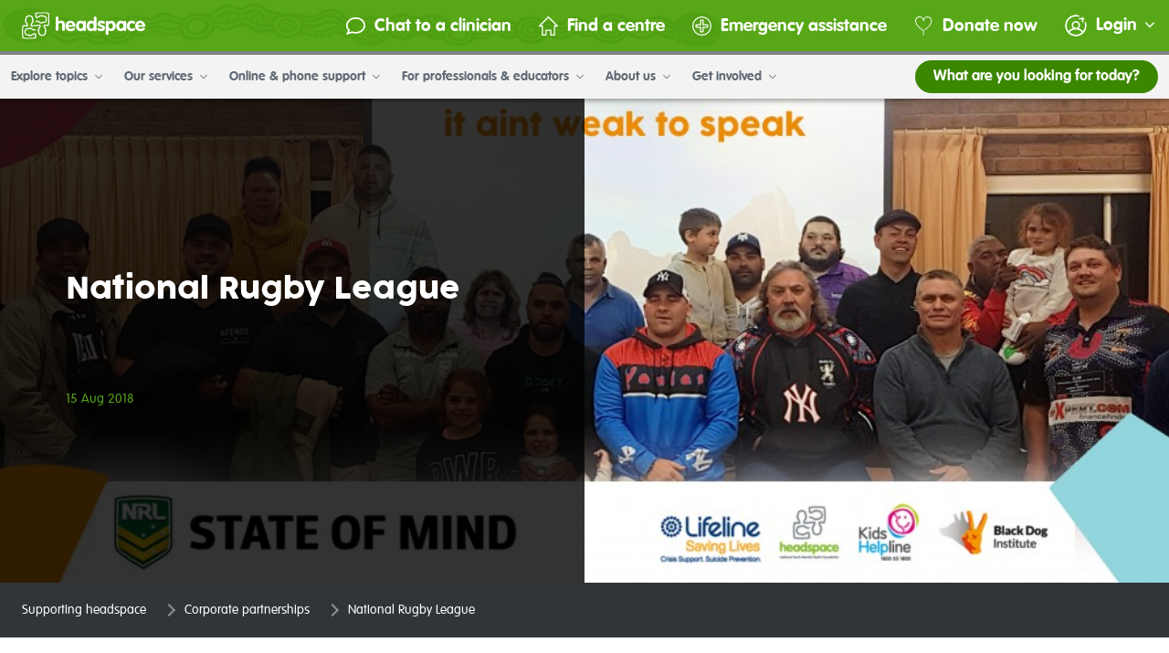

--- FILE ---
content_type: text/html; charset=utf-8
request_url: https://headspace.org.au/get-involved/corporate-partnerships/national-rugby-league/
body_size: 18398
content:
<!DOCTYPE html>
<html lang="en-AU">
<head>
    <link rel="dns-prefetch" href="https://www.googleadservices.com">
<link rel="dns-prefetch" href="https://www.googletagmanager.com">
<link rel="dns-prefetch" href="https://browser.sentry-cdn.com/">
<link rel="dns-prefetch" href="https://cdnjs.cloudflare.com">

<link rel="preload" href="/_resources/themes/headspace/webfonts/CocogoosePro.woff2" as="font" type="font/woff2" crossorigin />
<link rel="preload" href="/_resources/themes/headspace/webfonts/CocogoosePro.woff" as="font" type="font/woff" crossorigin />
<link rel="preload" href="/_resources/themes/headspace/webfonts/CocogoosePro.ttf" as="font" type="font/truetype" crossorigin />
<link rel="preload" href="/_resources/themes/headspace/webfonts/CocogoosePro.svg#CocogoosePro" as="font" type="font/svg" crossorigin />


    
    <script nonce="4071052da5157bfe280c9395644e230a8c4cc054">(function (w, d, s, l, i) {
        w[l] = w[l] || [];
        w[l].push({
            'gtm.start':
                new Date().getTime(), event: 'gtm.js'
        });
        var f = d.getElementsByTagName(s)[0],
            j = d.createElement(s), dl = l != 'dataLayer' ? '&l=' + l : '';
        j.async = true;
        j.src =
            'https://www.googletagmanager.com/gtm.js?id=' + i + dl;
        var n = d.querySelector('[nonce]');
        n && j.setAttribute('nonce', n.nonce || n.getAttribute('nonce'));
        f.parentNode.insertBefore(j, f);
    })(window, document, 'script', 'dataLayer', 'GTM-WM9MXCM');</script>
    
    

    


<base href="https://headspace.org.au/" />

    <meta charset="utf-8">
    <title>National Rugby League partnership | headspace</title>
    <meta name="title"
          content="National Rugby League partnership | headspace">
    
    <meta http-equiv="Content-type" content="text/html; charset=utf-8" />
<meta name="description" content="As an NRL State of Mind program partner, headspace has been working to present mental health education programs to grassroots junior clubs across Australia" />

    <meta property="og:url" content="https://headspace.org.au/get-involved/corporate-partnerships/national-rugby-league/">
<meta property="og:type" content="website">
<meta property="og:title" content="National Rugby League partnership | headspace">
<meta property="og:description" content="As an NRL State of Mind program partner, headspace has been working to present mental health education programs to grassroots junior clubs across Australia">
<meta property="og:image" content="https://headspace.org.au/assets/Uploads/NRL-State-of-Mind-1-Newcastle__FitMaxWzEyMDAsMTIwMF0.jpg">

<meta name="twitter:card" content="summary_large_image">
<meta property="twitter:domain" content="headspace.org.au">
<meta property="twitter:url" content="https://headspace.org.au/get-involved/corporate-partnerships/national-rugby-league/">
<meta name="twitter:title" content="National Rugby League partnership | headspace">
<meta name="twitter:description" content="As an NRL State of Mind program partner, headspace has been working to present mental health education programs to grassroots junior clubs across Australia">
<meta name="twitter:image" content="https://headspace.org.au/assets/Uploads/NRL-State-of-Mind-1-Newcastle__FitMaxWzEyMDAsMTIwMF0.jpg">


    
        <link rel="canonical" href="https://headspace.org.au/get-involved/corporate-partnerships/national-rugby-league/"/>
    



    <script type="text/javascript" nonce="4071052da5157bfe280c9395644e230a8c4cc054">
        const ThemeDir = '/_resources/themes/headspace';
        const BaseHref = 'https://headspace.org.au/';
        const AbsoluteLink = 'https://headspace.org.au/get-involved/corporate-partnerships/national-rugby-league/';
        const PingURL = '/register/ping/';
        const showChatAvailabilityInfo =  false ;

        
    </script>



    <script
        src="https://browser.sentry-cdn.com/5.7.0/bundle.min.js"
        integrity="sha384-pHnCJ3bbzJ+LzI19wAdyBvGAjJ5vNAC59uxeRpw5WpgkSlZUQstEADxkSbBnI95q"
        crossorigin="anonymous"></script>
    <script type="text/javascript" nonce="4071052da5157bfe280c9395644e230a8c4cc054">
        Sentry.init({
            dsn: 'https://0b082c1fb43f498b8ce0b850195a0e38@sentry.io/1731314',
            environment: 'prod',
            release: 'GH-49419',
        });
        Sentry.configureScope(function (scope) {
            scope.setExtra('cookie', '');
        });
    </script>



    <script type="application/ld+json">
        {"@context":"https:\/\/schema.org","@type":"BreadcrumbList","itemListElement":[{"@type":"ListItem","item":{"@id":"\/get-involved\/","name":"Supporting headspace"},"position":1},{"@type":"ListItem","item":{"@id":"\/get-involved\/corporate-partnerships\/","name":"Corporate partnerships"},"position":2},{"@type":"ListItem","item":{"@id":"\/get-involved\/corporate-partnerships\/national-rugby-league\/","name":"National Rugby League"},"position":3}]}
    </script>

    
        <script type="application/ld+json">
            {
                "@context": "https://schema.org",
                "@type": "Article",
                "headline": "National Rugby League",
                
                "datePublished": "2018-08-15 00:00:00",
                "url": "https://headspace.org.au/get-involved/corporate-partnerships/national-rugby-league/",
                "dateModified": "2023-07-14 15:45:10",
                "publisher": {
                    "@type": "Organization",
                    "name": "headspace",
                    "description": "headspace National Youth Mental Health Foundation is funded by the Australian Government. headspace National Youth Mental Health Foundation Ltd is a health promotion charity that has been endorsed as a deductible gift recipient.",
                    "nonprofitStatus": "CharityIncorporatedOrganization",
                    "url": "https://headspace.org.au",
                    "sameAs": [
                        "https://www.facebook.com/headspaceAustralia",
                        "https://twitter.com/headspace_aus",
                        "https://www.instagram.com/headspace_aus/",
                        "https://www.linkedin.com/company/headspaceau/",
                        "https://www.youtube.com/user/headspaceAustralia",
                        "https://en.wikipedia.org/wiki/Headspace_(organisation)",
                        "https://www.health.gov.au/initiatives-and-programs/headspace",
                        "https://www.vic.gov.au/headspace-counselling-secondary-school-students",
                        "https://www.healthdirect.gov.au/partners/headspace",
                        "https://www.betterhealth.vic.gov.au/health/serviceprofiles/headspace-services",
                        "https://yourroom.health.nsw.gov.au/getting-help/Pages/headspace.aspx",
                        "https://healthinfonet.ecu.edu.au/key-resources/organisations/255/?title=headspace&contentid=255_3",
                        "https://www.semphn.org.au/headspace",
                        "https://www.alfredhealth.org.au/services/headspace"
                    ],
                    "funder": {
                        "@type": "GovernmentOrganization",
                        "name": "Australia Government",
                        "url": "https://www.australia.gov.au/",
                        "department": {
                            "@type": "GovernmentOrganization",
                            "name": "Department of Health",
                            "url": "https://www.health.gov.au/"
                        }
                    }
                },
                "author": [
                
                {
                    "@type": "Organization",
                    "name": "headspace"
                }
                
            ]
        }
        </script>
    


    <script nonce="4071052da5157bfe280c9395644e230a8c4cc054"></script>
    <meta name="viewport"
          content="width=device-width, height=device-height, initial-scale=1.0, user-scalable=1, minimum-scale=1.0, maximum-scale=5.0">
    <link rel="shortcut icon" href=""/>
<link rel="stylesheet" type="text/css" href="/_resources/themes/headspace/styles_output/styles-6d2955d58b.css?m=1764565261">
</head>
<body
    class="BlogPostV2     "
    data-id="1003106"
dir="ltr"
    style="">

    
    <noscript>
        <iframe
            src="https://www.googletagmanager.com/ns.html?id=GTM-WM9MXCM"
            height="0"
            width="0"
            style="display:none;visibility:hidden">
        </iframe>
    </noscript>


<div id="auto-logout-check"
     data-poll-period="0"
     data-show-on-load=""
     
></div>


    
    <header class="main-header js-header">
        <a href="/get-involved/corporate-partnerships/national-rugby-league/#main" class="skip-link-button">Skip to main content</a>

        <button class="nav-toggle-button" title="Toggle menu">
            <em></em>
            <em></em>
            <em></em>
        </button>

        <div class="header-container">
            <div class="header-top">
                <div class="headspace-logo">
    <a class="header-logo" title="Go to Headspace homepage" href="/">
        
    <span class="svg-icon svg-icon__logo-headspace __logo-headspace">
        
        <svg xmlns="http://www.w3.org/2000/svg" fill="none" height="26" width="119" viewBox="0 0 119 26" class="svg-logo-headspace"><clipPath id="a"><path d="M0 0h119v26H0z"></path></clipPath><g clip-path="url(#a)" fill="#fff"><path d="M7.67 22.071v0zm0-.069v.064-.048zm14.843-4.14h.028zm.028 0h.032-.049zm-6.14 0a.321.321 0 01.077.031l-.087-.037zm-8.725-1.655s.038-.084.043-.09c.006-.005-.027.048-.038.074zm11.226-6.303a.365.365 0 01.027-.07zM10.187 8.18h-.027.032zm-6.133 0H4.02h.049zm6.062 0h.044l-.06-.026zm8.797-4.21a.106.106 0 000-.031.13.13 0 000 .026zm0-.031v-.032a.231.231 0 000 .043zM3.302 7.629v.037a.103.103 0 010-.037zM13.732.381h.104c-.288 0-.566.112-.77.311s-.319.469-.319.75a.522.522 0 000 .09s.218 1.304.321 3.308a.52.52 0 00.071.239c.152.211.362.377.605.478.244.101.512.134.773.094a1.9 1.9 0 001.253-.44l.158-.11c.216-.102.44-.185.67-.25.392-.127.545-.175.686-.36l.077-.234 1.35-.334a.96.96 0 01.191-.026.071.071 0 010 .031.566.566 0 00.248.294.59.59 0 00.384.072h.212c.263-.003.526.018.785.064h.163c.47.06.927.184 1.362.366.25.178.458.405.61.668.247.462.392.97.425 1.49a3.636 3.636 0 01-.425 1.484 2.14 2.14 0 01-.605.668c-.437.184-.9.307-1.372.366h-.136c-.266.047-.536.07-.807.069h-.212a.596.596 0 00-.365.066.573.573 0 00-.278.337 1.638 1.638 0 01-.19 0l-1.324-.334a4.128 4.128 0 01-.07-.234c-.137-.185-.3-.238-.698-.365a4.43 4.43 0 01-.67-.25l-.196-.116a1.933 1.933 0 00-1.264-.44c-.27-.041-.547-.003-.795.11s-.457.293-.6.52a.543.543 0 00-.019.424c.051.138.156.25.292.314.125.06.27.073.403.033a.542.542 0 00.316-.246.865.865 0 01.365-.047.787.787 0 01.6.207l.212.153c.301.167.623.295.958.382l.098.037c.075.16.19.298.333.403s.312.175.49.202l.441.11.888.224c.899.18 1.236-.117 1.367-.345.294-.004.587-.03.877-.08h.142a5.87 5.87 0 001.873-.567c.389-.283.71-.645.943-1.06.33-.621.516-1.306.544-2.004a4.673 4.673 0 00-.544-2.01 3.39 3.39 0 00-.943-1.06 5.722 5.722 0 00-1.873-.562h-.158a5.48 5.48 0 00-.86-.08c-.126-.228-.464-.53-1.368-.344l-.888.222-.436.117a1.106 1.106 0 00-.491.198c-.145.105-.26.243-.337.401l-.092.037a3.84 3.84 0 00-.964.387l-.213.154a.79.79 0 01-.599.202 1.119 1.119 0 01-.289 0 34.805 34.805 0 00-.3-3.065h.072a35.075 35.075 0 015.632-.397 31.558 31.558 0 015.447.365h.092a.234.234 0 000 .064c.252 1.787.382 3.588.387 5.392a38.91 38.91 0 01-.387 5.376.21.21 0 000 .058c-.337-.047-1.525-.19-3.36-.27a.745.745 0 00-.186 0c-.5.148-.784.679-.762 1.415-.03.452.113.898.403 1.252l.114.148c.099.21.182.426.25.647.131.392.186.53.382.679l.229.069.136.53.234.816c.004.062.004.124 0 .186h-.032c-.116.034-.217.104-.287.2s-.105.212-.1.33v.28c.001.26-.022.52-.071.775v.143c-.06.46-.187.91-.376 1.336-.186.24-.419.44-.686.589a3.848 3.848 0 01-1.525.413 3.895 3.895 0 01-1.53-.413c-.268-.15-.502-.35-.687-.589a4.988 4.988 0 01-.376-1.336v-.122a3.838 3.838 0 01-.07-.795v-.202a.406.406 0 000-.08.52.52 0 00-.083-.319.542.542 0 00-.261-.21l-.076-.032c0-.053 0-.106.032-.186l.343-1.314.235-.07c.196-.127.245-.286.376-.673.066-.224.152-.442.256-.652l.114-.148c.3-.343.46-.78.452-1.23v-.09c0-.695-.289-1.188-.79-1.32a.687.687 0 00-.174 0c-2.179.09-3.982.35-4.058.36s-1.667.239-3.655.329a.987.987 0 01-.027-.276.75.75 0 01.207-.583l.158-.212a3.62 3.62 0 00.452-.95s0-.052.033-.095c.164-.073.306-.186.415-.326s.179-.306.205-.48l.115-.419.229-.869c.03-.163.043-.328.038-.493a.844.844 0 00-.08-.474.872.872 0 00-.329-.358 5.377 5.377 0 00-.081-.865v-.132a5.455 5.455 0 00-.578-1.824 3.423 3.423 0 00-1.09-.917A5.075 5.075 0 007.11 3a5.008 5.008 0 00-2.059.53c-.427.224-.8.537-1.089.917-.302.57-.5 1.187-.583 1.824v.127c-.05.286-.077.575-.081.864-.147.085-.264.21-.339.358s-.103.316-.08.48c.003.167.023.334.059.498l.229.86.114.429c.03.173.1.336.209.477.108.14.25.253.412.329l.038.09c.09.326.221.64.392.933l.158.212a.734.734 0 01.213.583v.053c.007.074.007.149 0 .223-1.917-.09-3.072-.255-3.083-.26h-.087c-.287.007-.56.12-.763.318s-.32.463-.327.742v-.085a38.426 38.426 0 000 11.102v-.084c0 .28.115.55.32.75.204.198.48.31.77.31h-.11c1.853.3 3.728.44 5.606.419 1.949.026 3.897-.109 5.822-.403h-.103c.289 0 .566-.112.77-.31.205-.2.32-.47.32-.75a.523.523 0 000-.09c-.17-1.097-.277-2.201-.322-3.309a.52.52 0 00-.07-.233c-.152-.212-.362-.378-.605-.48s-.512-.136-.774-.098c-.46-.007-.908.15-1.258.44l-.153.111c-.216.101-.44.184-.67.25-.397.121-.544.174-.691.37l-.071.223-1.351.334-.185.032v-.026a.533.533 0 00-.254-.313.558.558 0 00-.405-.053h-.213a4.274 4.274 0 01-.79-.064h-.152a5.415 5.415 0 01-1.373-.366 2.246 2.246 0 01-.604-.668 3.708 3.708 0 01-.425-1.49c.035-.518.18-1.023.425-1.484.153-.263.36-.492.61-.673.44-.183.903-.306 1.378-.366h.152c.26-.047.525-.07.79-.07h.213a.585.585 0 00.362-.063.562.562 0 00.248-.265l.032-.074.186.026 1.35.34c.033.106.066.228.066.228.13.185.294.238.697.366.227.066.449.148.664.243l.158.117c.348.292.795.447 1.253.435.271.043.549.007.798-.105.25-.111.46-.293.602-.52a.519.519 0 00-.09-.615.546.546 0 00-.188-.123c-.124-.06-.267-.07-.4-.031s-.244.126-.313.243a.781.781 0 01-.365.048.803.803 0 01-.6-.201l-.212-.16a4.116 4.116 0 00-.958-.381l-.099-.032c-.075-.16-.19-.3-.334-.407a1.105 1.105 0 00-.493-.203l-.436-.111-.85-.233c-.904-.186-1.236.116-1.367.344-.29.005-.58.03-.866.074H5.73c-.66.09-1.298.293-1.884.6a3.32 3.32 0 00-.943 1.06 3.911 3.911 0 00-.555 2.007c0 .705.191 1.397.555 2.006.233.414.552.775.937 1.06.59.29 1.225.48 1.88.563h.152c.286.045.576.07.866.074.13.228.463.53 1.367.34l.888-.218.436-.106c.178-.027.347-.097.49-.204.144-.106.258-.246.332-.406l.098-.032a3.84 3.84 0 00.965-.387l.212-.153a.784.784 0 01.6-.202c.095-.012.192-.012.288 0 .087 1.622.245 2.73.3 3.064h-.071a35.072 35.072 0 01-5.616.372 31.558 31.558 0 01-5.447-.366h-.093a.274.274 0 000-.07 37.635 37.635 0 010-10.762.196.196 0 000-.053c.343.043 1.525.186 3.36.265.062.01.125.01.186 0 .48-.138.763-.625.763-1.315v-.09a1.765 1.765 0 00-.403-1.261l-.115-.149c-.1-.211-.183-.43-.25-.652-.131-.387-.186-.53-.376-.673l-.25-.075-.142-.53-.207-.78a1.514 1.514 0 01-.028-.185h.033a.544.544 0 00.287-.2.52.52 0 00.1-.33V7.38a4.214 4.214 0 01.07-.785v-.132c.06-.459.187-.907.376-1.331.185-.24.419-.44.687-.589a3.848 3.848 0 011.525-.413 3.893 3.893 0 011.53.413c.27.151.505.353.692.594.183.424.307.87.37 1.326V6.6c.047.258.069.519.066.78v.19a.42.42 0 000 .08c-.005.119.031.235.102.331s.174.166.29.2h.028a1.669 1.669 0 01-.033.185L9.81 9.691l-.234.07c-.196.127-.245.286-.376.673a4.177 4.177 0 01-.256.652l-.114.154c-.3.338-.46.772-.452 1.219v.095c0 .695.288 1.188.79 1.32.059.011.12.011.18 0 2.178-.09 3.932-.344 4.008-.355.076-.01 1.705-.244 3.699-.334.02.073.029.148.027.223v.053a.739.739 0 01-.207.583l-.164.207a4.042 4.042 0 00-.424.965.859.859 0 00-.033.095 1.084 1.084 0 00-.414.325c-.108.14-.18.303-.207.476l-.115.424-.234.864a2.586 2.586 0 00-.054.504c-.02.161.008.325.08.471s.186.27.328.356c.012.292.046.583.104.87v.127c.082.634.277 1.25.577 1.818.291.379.663.691 1.09.917.64.323 1.344.504 2.064.53a5.007 5.007 0 002.059-.53 3.29 3.29 0 001.09-.917c.3-.57.496-1.188.582-1.824v-.143c.05-.28.078-.564.082-.848.143-.086.258-.21.33-.357s.1-.313.078-.475a2.548 2.548 0 00-.054-.499l-.234-.87-.115-.418a1.046 1.046 0 00-.204-.475 1.083 1.083 0 00-.411-.326l-.038-.1a3.828 3.828 0 00-.36-.928l-.163-.212a.754.754 0 01-.207-.584v-.053a.806.806 0 010-.222c1.917.09 3.072.254 3.083.254h.082c.286-.006.56-.12.762-.318s.32-.463.327-.742a.415.415 0 010 .085c.265-1.838.4-3.69.403-5.546a39.592 39.592 0 00-.403-5.556.415.415 0 010 .085 1.073 1.073 0 00-.327-.743 1.132 1.132 0 00-.762-.318h.114c-1.861-.3-3.746-.439-5.632-.413a35.86 35.86 0 00-5.801.381M32.584 5.583c0-.352.143-.689.399-.937a1.38 1.38 0 01.963-.389c.36 0 .707.14.962.389.256.248.4.585.4.937V9.16h.043a3.247 3.247 0 011.131-.71 3.317 3.317 0 011.33-.201c2.125 0 3.705 1.32 3.705 3.552v5.047c0 .352-.144.689-.399.937a1.38 1.38 0 01-.963.388 1.38 1.38 0 01-.963-.388 1.308 1.308 0 01-.399-.937v-4.58a1.665 1.665 0 00-.09-.694 1.7 1.7 0 00-.37-.6 1.786 1.786 0 00-1.991-.405c-.222.094-.421.232-.585.405a1.7 1.7 0 00-.37.6c-.079.223-.11.459-.09.693v4.592c0 .351-.144.688-.4.937a1.38 1.38 0 01-.962.388 1.38 1.38 0 01-.963-.388 1.308 1.308 0 01-.4-.937zM48.968 12.47a2.06 2.06 0 00-.665-1.442 2.174 2.174 0 00-1.514-.573 2.21 2.21 0 00-1.482.594 2.096 2.096 0 00-.664 1.42zm-4.248 1.755c.185 1.299 1.296 1.903 2.554 1.903 1.395 0 2.353-1.06 3.067-1.06.292.027.565.157.765.366.201.21.316.482.324.768 0 1.13-2.407 2.222-4.417 2.222-3.05 0-5.082-2.121-5.082-5.058 0-2.651 1.993-5.106 4.853-5.106 2.86 0 4.87 2.598 4.87 4.772 0 .79-.354 1.172-1.182 1.172zM56.997 16.022c1.41 0 2.092-1.389 2.092-2.65 0-1.263-.66-2.689-2.092-2.689s-2.14 1.426-2.14 2.688c0 1.262.675 2.651 2.14 2.651zm4.799.583c0 .674 0 1.707-1.296 1.707-.79 0-1.09-.424-1.302-1.108-.306.38-.698.688-1.144.9-.446.21-.936.32-1.433.32-2.538 0-4.472-2.09-4.472-5.058s1.994-5.106 4.472-5.106c.498-.016.993.086 1.441.296s.839.524 1.136.913c.039-.308.193-.59.433-.794s.55-.314.869-.309c1.296 0 1.296 1.06 1.296 1.723zM67.194 10.678c-1.41 0-2.108 1.442-2.108 2.688s.697 2.65 2.108 2.65c1.41 0 2.124-1.463 2.124-2.746s-.675-2.597-2.124-2.597zm4.831 6.176a1.293 1.293 0 01-.346 1.017 1.392 1.392 0 01-1.005.436 1.32 1.32 0 01-.897-.288 1.253 1.253 0 01-.459-.804 2.949 2.949 0 01-1.088.901c-.433.21-.912.314-1.396.302-2.723 0-4.455-2.46-4.455-4.946 0-2.487 1.449-5.217 4.357-5.217a3.977 3.977 0 012.582.906V5.583c0-.352.144-.689.399-.937s.602-.389.963-.389.707.14.963.389.399.585.399.937zM78.927 11.335c-.507 0-1.542-.769-2.43-.769-.485 0-.92.218-.92.732 0 1.225 4.7 1.06 4.7 4.045 0 1.75-1.52 3.08-3.85 3.08-1.526 0-3.78-.842-3.78-2.02.015-.299.142-.582.356-.798a1.29 1.29 0 01.809-.373c1.051 0 1.52.896 2.8.896.833 0 1.089-.254 1.089-.748 0-1.208-4.7-1.023-4.7-4.045 0-1.834 1.524-3.075 3.665-3.075 1.335 0 3.388.605 3.388 1.904.008.294-.1.58-.304.798a1.19 1.19 0 01-.785.373M85.713 16.022c1.411 0 2.109-1.426 2.109-2.65s-.698-2.689-2.109-2.689c-1.41 0-2.124 1.315-2.124 2.598s.637 2.746 2.124 2.746zm-4.83-6.182a1.297 1.297 0 01.342-1.027c.128-.139.284-.25.459-.326a1.4 1.4 0 01.554-.115c.327-.018.648.087.9.291.25.205.412.495.451.811.292-.394.681-.711 1.131-.922s.947-.31 1.446-.287c2.914 0 4.357 2.651 4.357 5.217s-1.732 4.947-4.455 4.947a3.951 3.951 0 01-2.484-.912v3.218c0 .352-.144.689-.4.938a1.381 1.381 0 01-.962.388c-.361 0-.708-.14-.963-.388a1.308 1.308 0 01-.399-.938zM95.872 16.022c1.411 0 2.092-1.389 2.092-2.65 0-1.263-.665-2.689-2.092-2.689s-2.146 1.426-2.146 2.688c0 1.262.68 2.651 2.146 2.651zm4.794.583c0 .674 0 1.707-1.297 1.707-.79 0-1.09-.424-1.296-1.108-.306.38-.697.688-1.144.9-.446.21-.936.32-1.433.32-2.543 0-4.477-2.09-4.477-5.058s1.994-5.106 4.477-5.106c.498-.015.992.086 1.441.297s.838.523 1.136.912a1.24 1.24 0 01.43-.794c.24-.203.548-.314.866-.309 1.297 0 1.297 1.06 1.297 1.723zM108.302 11.187c-.675 0-1.28-.53-2.141-.53-1.546 0-2.276 1.336-2.276 2.688s.806 2.65 2.276 2.65c.67 0 1.689-.53 2.01-.53.312.006.608.13.826.346.218.217.34.507.34.81 0 1.336-2.331 1.798-3.312 1.798-2.914 0-4.853-2.312-4.853-5.058 0-2.747 1.994-5.106 4.853-5.106 1.09 0 3.312.382 3.312 1.665 0 .53-.398 1.262-1.035 1.262"></path><path d="M116.293 12.47c-.153-1.156-.904-2.015-2.179-2.015a2.209 2.209 0 00-1.479.596 2.096 2.096 0 00-.662 1.419zm-4.254 1.755c.19 1.299 1.296 1.903 2.56 1.903 1.389 0 2.347-1.06 3.066-1.06.294.026.566.156.767.365.201.21.316.483.323.77 0 1.129-2.402 2.22-4.418 2.22-3.044 0-5.082-2.12-5.082-5.057 0-2.651 1.999-5.106 4.854-5.106 2.854 0 4.875 2.598 4.875 4.772 0 .79-.354 1.172-1.188 1.172z"></path></g></svg>

    </span>


    </a>
</div>

                


                
    <div class="header-links">
    
        <a class="header-link connect-one-on-one-link" href="/my-account/waiting-room/">
            <img
                class="header-link-icon"
                src="/_resources/themes/headspace/images/navigation/icon-connect.svg?m=1764565153"
                alt="Connect icon"
                width="21"
                height="21"
            >
            Chat to a clinician
        </a>
    
    <a class="header-link" href="/headspace-centres/">
        <img
            class="header-link-icon"
            src="/_resources/themes/headspace/images/navigation/icon-home.svg?m=1764565153"
            alt="Centre icon"
            width="21"
            height="21"
        >
        Find a centre
    </a>
    <a class="header-link" href="/emergency-assistance/">
        <img
            class="header-link-icon"
            src="/_resources/themes/headspace/images/navigation/icon-emergency.svg?m=1764565153"
            alt="Emergency icon"
            width="21"
            height="21"
        >
        Emergency assistance
    </a>
    <a class="header-link donate-link" href="/get-involved/donations/">
        <img
            class="header-link-icon"
            src="/_resources/themes/headspace/images/navigation/icon-donation.svg?m=1764565153"
            alt="Donate icon"
            width="21"
            height="21"
        >
        Donate now
    </a>
        <div
            class="account-menu"
            data-logged-in=""
            data-register-url="/register/"
            data-avatar-url=""
            data-avatar-flags="[]"
            data-display-name=""
            data-login-url="/log-in/"
            data-logout-url="/log-out/"
            data-my-headspace-url="https://my.headspace.org.au"
            data-my-account-url="https://my.headspace.org.au/my-account"
            data-personal-details-url="https://my.headspace.org.au/my-account/personal-details"
            data-public-profile-url="https://my.headspace.org.au/my-account/public-profile"
            data-account-settings-url="https://my.headspace.org.au/my-account/settings"
            data-my-preferences-url="https://my.headspace.org.au/my-account/my-preferences"
            data-my-activity-url="https://my.headspace.org.au/my-activity"
            data-my-journey-url="https://my.headspace.org.au/my-activity/my-journey"
            data-chat-logs-url="https://my.headspace.org.au/my-activity/clinician-chat-transcripts"
            data-group-chat-transcript-url="https://my.headspace.org.au/my-activity/group-chat-transcripts"
            data-my-emails-url="https://my.headspace.org.au/my-activity/email-inbox"
            
            data-my-toolkit-url="https://my.headspace.org.au/my-toolkit"
            data-community-spaces-url="https://my.headspace.org.au/online-communities"
            data-session-information-url="https://headspace.org.au/online-and-phone-support/connect-with-us/what-to-expect/"
            data-session-information-text="What to expect in a session?"
        >
        </div>
    </div>


                <div class="overlay search-overlay">
    <div class="search-overlay__header">
        <div class="headspace-logo">
    <a class="header-logo" title="Go to Headspace homepage" href="/">
        
    <span class="svg-icon svg-icon__logo-headspace __logo-headspace">
        
        <svg xmlns="http://www.w3.org/2000/svg" fill="none" height="26" width="119" viewBox="0 0 119 26" class="svg-logo-headspace"><clipPath id="a"><path d="M0 0h119v26H0z"></path></clipPath><g clip-path="url(#a)" fill="#fff"><path d="M7.67 22.071v0zm0-.069v.064-.048zm14.843-4.14h.028zm.028 0h.032-.049zm-6.14 0a.321.321 0 01.077.031l-.087-.037zm-8.725-1.655s.038-.084.043-.09c.006-.005-.027.048-.038.074zm11.226-6.303a.365.365 0 01.027-.07zM10.187 8.18h-.027.032zm-6.133 0H4.02h.049zm6.062 0h.044l-.06-.026zm8.797-4.21a.106.106 0 000-.031.13.13 0 000 .026zm0-.031v-.032a.231.231 0 000 .043zM3.302 7.629v.037a.103.103 0 010-.037zM13.732.381h.104c-.288 0-.566.112-.77.311s-.319.469-.319.75a.522.522 0 000 .09s.218 1.304.321 3.308a.52.52 0 00.071.239c.152.211.362.377.605.478.244.101.512.134.773.094a1.9 1.9 0 001.253-.44l.158-.11c.216-.102.44-.185.67-.25.392-.127.545-.175.686-.36l.077-.234 1.35-.334a.96.96 0 01.191-.026.071.071 0 010 .031.566.566 0 00.248.294.59.59 0 00.384.072h.212c.263-.003.526.018.785.064h.163c.47.06.927.184 1.362.366.25.178.458.405.61.668.247.462.392.97.425 1.49a3.636 3.636 0 01-.425 1.484 2.14 2.14 0 01-.605.668c-.437.184-.9.307-1.372.366h-.136c-.266.047-.536.07-.807.069h-.212a.596.596 0 00-.365.066.573.573 0 00-.278.337 1.638 1.638 0 01-.19 0l-1.324-.334a4.128 4.128 0 01-.07-.234c-.137-.185-.3-.238-.698-.365a4.43 4.43 0 01-.67-.25l-.196-.116a1.933 1.933 0 00-1.264-.44c-.27-.041-.547-.003-.795.11s-.457.293-.6.52a.543.543 0 00-.019.424c.051.138.156.25.292.314.125.06.27.073.403.033a.542.542 0 00.316-.246.865.865 0 01.365-.047.787.787 0 01.6.207l.212.153c.301.167.623.295.958.382l.098.037c.075.16.19.298.333.403s.312.175.49.202l.441.11.888.224c.899.18 1.236-.117 1.367-.345.294-.004.587-.03.877-.08h.142a5.87 5.87 0 001.873-.567c.389-.283.71-.645.943-1.06.33-.621.516-1.306.544-2.004a4.673 4.673 0 00-.544-2.01 3.39 3.39 0 00-.943-1.06 5.722 5.722 0 00-1.873-.562h-.158a5.48 5.48 0 00-.86-.08c-.126-.228-.464-.53-1.368-.344l-.888.222-.436.117a1.106 1.106 0 00-.491.198c-.145.105-.26.243-.337.401l-.092.037a3.84 3.84 0 00-.964.387l-.213.154a.79.79 0 01-.599.202 1.119 1.119 0 01-.289 0 34.805 34.805 0 00-.3-3.065h.072a35.075 35.075 0 015.632-.397 31.558 31.558 0 015.447.365h.092a.234.234 0 000 .064c.252 1.787.382 3.588.387 5.392a38.91 38.91 0 01-.387 5.376.21.21 0 000 .058c-.337-.047-1.525-.19-3.36-.27a.745.745 0 00-.186 0c-.5.148-.784.679-.762 1.415-.03.452.113.898.403 1.252l.114.148c.099.21.182.426.25.647.131.392.186.53.382.679l.229.069.136.53.234.816c.004.062.004.124 0 .186h-.032c-.116.034-.217.104-.287.2s-.105.212-.1.33v.28c.001.26-.022.52-.071.775v.143c-.06.46-.187.91-.376 1.336-.186.24-.419.44-.686.589a3.848 3.848 0 01-1.525.413 3.895 3.895 0 01-1.53-.413c-.268-.15-.502-.35-.687-.589a4.988 4.988 0 01-.376-1.336v-.122a3.838 3.838 0 01-.07-.795v-.202a.406.406 0 000-.08.52.52 0 00-.083-.319.542.542 0 00-.261-.21l-.076-.032c0-.053 0-.106.032-.186l.343-1.314.235-.07c.196-.127.245-.286.376-.673.066-.224.152-.442.256-.652l.114-.148c.3-.343.46-.78.452-1.23v-.09c0-.695-.289-1.188-.79-1.32a.687.687 0 00-.174 0c-2.179.09-3.982.35-4.058.36s-1.667.239-3.655.329a.987.987 0 01-.027-.276.75.75 0 01.207-.583l.158-.212a3.62 3.62 0 00.452-.95s0-.052.033-.095c.164-.073.306-.186.415-.326s.179-.306.205-.48l.115-.419.229-.869c.03-.163.043-.328.038-.493a.844.844 0 00-.08-.474.872.872 0 00-.329-.358 5.377 5.377 0 00-.081-.865v-.132a5.455 5.455 0 00-.578-1.824 3.423 3.423 0 00-1.09-.917A5.075 5.075 0 007.11 3a5.008 5.008 0 00-2.059.53c-.427.224-.8.537-1.089.917-.302.57-.5 1.187-.583 1.824v.127c-.05.286-.077.575-.081.864-.147.085-.264.21-.339.358s-.103.316-.08.48c.003.167.023.334.059.498l.229.86.114.429c.03.173.1.336.209.477.108.14.25.253.412.329l.038.09c.09.326.221.64.392.933l.158.212a.734.734 0 01.213.583v.053c.007.074.007.149 0 .223-1.917-.09-3.072-.255-3.083-.26h-.087c-.287.007-.56.12-.763.318s-.32.463-.327.742v-.085a38.426 38.426 0 000 11.102v-.084c0 .28.115.55.32.75.204.198.48.31.77.31h-.11c1.853.3 3.728.44 5.606.419 1.949.026 3.897-.109 5.822-.403h-.103c.289 0 .566-.112.77-.31.205-.2.32-.47.32-.75a.523.523 0 000-.09c-.17-1.097-.277-2.201-.322-3.309a.52.52 0 00-.07-.233c-.152-.212-.362-.378-.605-.48s-.512-.136-.774-.098c-.46-.007-.908.15-1.258.44l-.153.111c-.216.101-.44.184-.67.25-.397.121-.544.174-.691.37l-.071.223-1.351.334-.185.032v-.026a.533.533 0 00-.254-.313.558.558 0 00-.405-.053h-.213a4.274 4.274 0 01-.79-.064h-.152a5.415 5.415 0 01-1.373-.366 2.246 2.246 0 01-.604-.668 3.708 3.708 0 01-.425-1.49c.035-.518.18-1.023.425-1.484.153-.263.36-.492.61-.673.44-.183.903-.306 1.378-.366h.152c.26-.047.525-.07.79-.07h.213a.585.585 0 00.362-.063.562.562 0 00.248-.265l.032-.074.186.026 1.35.34c.033.106.066.228.066.228.13.185.294.238.697.366.227.066.449.148.664.243l.158.117c.348.292.795.447 1.253.435.271.043.549.007.798-.105.25-.111.46-.293.602-.52a.519.519 0 00-.09-.615.546.546 0 00-.188-.123c-.124-.06-.267-.07-.4-.031s-.244.126-.313.243a.781.781 0 01-.365.048.803.803 0 01-.6-.201l-.212-.16a4.116 4.116 0 00-.958-.381l-.099-.032c-.075-.16-.19-.3-.334-.407a1.105 1.105 0 00-.493-.203l-.436-.111-.85-.233c-.904-.186-1.236.116-1.367.344-.29.005-.58.03-.866.074H5.73c-.66.09-1.298.293-1.884.6a3.32 3.32 0 00-.943 1.06 3.911 3.911 0 00-.555 2.007c0 .705.191 1.397.555 2.006.233.414.552.775.937 1.06.59.29 1.225.48 1.88.563h.152c.286.045.576.07.866.074.13.228.463.53 1.367.34l.888-.218.436-.106c.178-.027.347-.097.49-.204.144-.106.258-.246.332-.406l.098-.032a3.84 3.84 0 00.965-.387l.212-.153a.784.784 0 01.6-.202c.095-.012.192-.012.288 0 .087 1.622.245 2.73.3 3.064h-.071a35.072 35.072 0 01-5.616.372 31.558 31.558 0 01-5.447-.366h-.093a.274.274 0 000-.07 37.635 37.635 0 010-10.762.196.196 0 000-.053c.343.043 1.525.186 3.36.265.062.01.125.01.186 0 .48-.138.763-.625.763-1.315v-.09a1.765 1.765 0 00-.403-1.261l-.115-.149c-.1-.211-.183-.43-.25-.652-.131-.387-.186-.53-.376-.673l-.25-.075-.142-.53-.207-.78a1.514 1.514 0 01-.028-.185h.033a.544.544 0 00.287-.2.52.52 0 00.1-.33V7.38a4.214 4.214 0 01.07-.785v-.132c.06-.459.187-.907.376-1.331.185-.24.419-.44.687-.589a3.848 3.848 0 011.525-.413 3.893 3.893 0 011.53.413c.27.151.505.353.692.594.183.424.307.87.37 1.326V6.6c.047.258.069.519.066.78v.19a.42.42 0 000 .08c-.005.119.031.235.102.331s.174.166.29.2h.028a1.669 1.669 0 01-.033.185L9.81 9.691l-.234.07c-.196.127-.245.286-.376.673a4.177 4.177 0 01-.256.652l-.114.154c-.3.338-.46.772-.452 1.219v.095c0 .695.288 1.188.79 1.32.059.011.12.011.18 0 2.178-.09 3.932-.344 4.008-.355.076-.01 1.705-.244 3.699-.334.02.073.029.148.027.223v.053a.739.739 0 01-.207.583l-.164.207a4.042 4.042 0 00-.424.965.859.859 0 00-.033.095 1.084 1.084 0 00-.414.325c-.108.14-.18.303-.207.476l-.115.424-.234.864a2.586 2.586 0 00-.054.504c-.02.161.008.325.08.471s.186.27.328.356c.012.292.046.583.104.87v.127c.082.634.277 1.25.577 1.818.291.379.663.691 1.09.917.64.323 1.344.504 2.064.53a5.007 5.007 0 002.059-.53 3.29 3.29 0 001.09-.917c.3-.57.496-1.188.582-1.824v-.143c.05-.28.078-.564.082-.848.143-.086.258-.21.33-.357s.1-.313.078-.475a2.548 2.548 0 00-.054-.499l-.234-.87-.115-.418a1.046 1.046 0 00-.204-.475 1.083 1.083 0 00-.411-.326l-.038-.1a3.828 3.828 0 00-.36-.928l-.163-.212a.754.754 0 01-.207-.584v-.053a.806.806 0 010-.222c1.917.09 3.072.254 3.083.254h.082c.286-.006.56-.12.762-.318s.32-.463.327-.742a.415.415 0 010 .085c.265-1.838.4-3.69.403-5.546a39.592 39.592 0 00-.403-5.556.415.415 0 010 .085 1.073 1.073 0 00-.327-.743 1.132 1.132 0 00-.762-.318h.114c-1.861-.3-3.746-.439-5.632-.413a35.86 35.86 0 00-5.801.381M32.584 5.583c0-.352.143-.689.399-.937a1.38 1.38 0 01.963-.389c.36 0 .707.14.962.389.256.248.4.585.4.937V9.16h.043a3.247 3.247 0 011.131-.71 3.317 3.317 0 011.33-.201c2.125 0 3.705 1.32 3.705 3.552v5.047c0 .352-.144.689-.399.937a1.38 1.38 0 01-.963.388 1.38 1.38 0 01-.963-.388 1.308 1.308 0 01-.399-.937v-4.58a1.665 1.665 0 00-.09-.694 1.7 1.7 0 00-.37-.6 1.786 1.786 0 00-1.991-.405c-.222.094-.421.232-.585.405a1.7 1.7 0 00-.37.6c-.079.223-.11.459-.09.693v4.592c0 .351-.144.688-.4.937a1.38 1.38 0 01-.962.388 1.38 1.38 0 01-.963-.388 1.308 1.308 0 01-.4-.937zM48.968 12.47a2.06 2.06 0 00-.665-1.442 2.174 2.174 0 00-1.514-.573 2.21 2.21 0 00-1.482.594 2.096 2.096 0 00-.664 1.42zm-4.248 1.755c.185 1.299 1.296 1.903 2.554 1.903 1.395 0 2.353-1.06 3.067-1.06.292.027.565.157.765.366.201.21.316.482.324.768 0 1.13-2.407 2.222-4.417 2.222-3.05 0-5.082-2.121-5.082-5.058 0-2.651 1.993-5.106 4.853-5.106 2.86 0 4.87 2.598 4.87 4.772 0 .79-.354 1.172-1.182 1.172zM56.997 16.022c1.41 0 2.092-1.389 2.092-2.65 0-1.263-.66-2.689-2.092-2.689s-2.14 1.426-2.14 2.688c0 1.262.675 2.651 2.14 2.651zm4.799.583c0 .674 0 1.707-1.296 1.707-.79 0-1.09-.424-1.302-1.108-.306.38-.698.688-1.144.9-.446.21-.936.32-1.433.32-2.538 0-4.472-2.09-4.472-5.058s1.994-5.106 4.472-5.106c.498-.016.993.086 1.441.296s.839.524 1.136.913c.039-.308.193-.59.433-.794s.55-.314.869-.309c1.296 0 1.296 1.06 1.296 1.723zM67.194 10.678c-1.41 0-2.108 1.442-2.108 2.688s.697 2.65 2.108 2.65c1.41 0 2.124-1.463 2.124-2.746s-.675-2.597-2.124-2.597zm4.831 6.176a1.293 1.293 0 01-.346 1.017 1.392 1.392 0 01-1.005.436 1.32 1.32 0 01-.897-.288 1.253 1.253 0 01-.459-.804 2.949 2.949 0 01-1.088.901c-.433.21-.912.314-1.396.302-2.723 0-4.455-2.46-4.455-4.946 0-2.487 1.449-5.217 4.357-5.217a3.977 3.977 0 012.582.906V5.583c0-.352.144-.689.399-.937s.602-.389.963-.389.707.14.963.389.399.585.399.937zM78.927 11.335c-.507 0-1.542-.769-2.43-.769-.485 0-.92.218-.92.732 0 1.225 4.7 1.06 4.7 4.045 0 1.75-1.52 3.08-3.85 3.08-1.526 0-3.78-.842-3.78-2.02.015-.299.142-.582.356-.798a1.29 1.29 0 01.809-.373c1.051 0 1.52.896 2.8.896.833 0 1.089-.254 1.089-.748 0-1.208-4.7-1.023-4.7-4.045 0-1.834 1.524-3.075 3.665-3.075 1.335 0 3.388.605 3.388 1.904.008.294-.1.58-.304.798a1.19 1.19 0 01-.785.373M85.713 16.022c1.411 0 2.109-1.426 2.109-2.65s-.698-2.689-2.109-2.689c-1.41 0-2.124 1.315-2.124 2.598s.637 2.746 2.124 2.746zm-4.83-6.182a1.297 1.297 0 01.342-1.027c.128-.139.284-.25.459-.326a1.4 1.4 0 01.554-.115c.327-.018.648.087.9.291.25.205.412.495.451.811.292-.394.681-.711 1.131-.922s.947-.31 1.446-.287c2.914 0 4.357 2.651 4.357 5.217s-1.732 4.947-4.455 4.947a3.951 3.951 0 01-2.484-.912v3.218c0 .352-.144.689-.4.938a1.381 1.381 0 01-.962.388c-.361 0-.708-.14-.963-.388a1.308 1.308 0 01-.399-.938zM95.872 16.022c1.411 0 2.092-1.389 2.092-2.65 0-1.263-.665-2.689-2.092-2.689s-2.146 1.426-2.146 2.688c0 1.262.68 2.651 2.146 2.651zm4.794.583c0 .674 0 1.707-1.297 1.707-.79 0-1.09-.424-1.296-1.108-.306.38-.697.688-1.144.9-.446.21-.936.32-1.433.32-2.543 0-4.477-2.09-4.477-5.058s1.994-5.106 4.477-5.106c.498-.015.992.086 1.441.297s.838.523 1.136.912a1.24 1.24 0 01.43-.794c.24-.203.548-.314.866-.309 1.297 0 1.297 1.06 1.297 1.723zM108.302 11.187c-.675 0-1.28-.53-2.141-.53-1.546 0-2.276 1.336-2.276 2.688s.806 2.65 2.276 2.65c.67 0 1.689-.53 2.01-.53.312.006.608.13.826.346.218.217.34.507.34.81 0 1.336-2.331 1.798-3.312 1.798-2.914 0-4.853-2.312-4.853-5.058 0-2.747 1.994-5.106 4.853-5.106 1.09 0 3.312.382 3.312 1.665 0 .53-.398 1.262-1.035 1.262"></path><path d="M116.293 12.47c-.153-1.156-.904-2.015-2.179-2.015a2.209 2.209 0 00-1.479.596 2.096 2.096 0 00-.662 1.419zm-4.254 1.755c.19 1.299 1.296 1.903 2.56 1.903 1.389 0 2.347-1.06 3.066-1.06.294.026.566.156.767.365.201.21.316.483.323.77 0 1.129-2.402 2.22-4.418 2.22-3.044 0-5.082-2.12-5.082-5.057 0-2.651 1.999-5.106 4.854-5.106 2.854 0 4.875 2.598 4.875 4.772 0 .79-.354 1.172-1.188 1.172z"></path></g></svg>

    </span>


    </a>
</div>


        <button class="button secondary search-close-button close-button">
            
    <span class="svg-icon svg-icon__decks-close __decks-close">
        
        <svg xmlns="http://www.w3.org/2000/svg" width="13" height="13" viewBox="0 0 13 13" fill="none" class="svg-decks-close">
<rect width="2.15247" height="15.0673" rx="0.423828" transform="matrix(0.706397 -0.707816 0.706397 0.707816 0.328125 1.85349)" fill="black"></rect>
<rect width="2.15247" height="15.0673" rx="0.423828" transform="matrix(-0.706397 -0.707816 -0.706397 0.707816 12.4922 1.85349)" fill="black"></rect>
</svg>

    </span>


            <span>Close search</span>
        </button>
    </div>

    <div class="search-overlay__heading">
        What are you looking for today?
    </div>

    <div class="search-overlay__content container container-thin">

        <div class="search-overlay__searchbar-panel search-bar-container search-bar-container-lg"
            data-autofocus={true} >
            
        </div>

        <div class="search-overlay__quicklinks-panel row">

            

                <div class="quick-links__header">
                    
                        <!-- User is not logged in -->
                        <div class="quick-links__heading">
                            Take a look at some common topics
                        </div>
                    
                </div>

                <div class="quick-links__list">
                    
                    <a class="button secondary" href="https://headspace.org.au/explore-topics/for-young-people/mental-ill-health/anxiety-0/#Results">
                        Anxiety
                        
    <span class="svg-icon svg-icon__arrow-right __arrow-right">
        
        <svg xmlns="http://www.w3.org/2000/svg" width="24" height="24" viewBox="0 0 24 24" fill="none" class="svg-arrow-right">
<path d="M5 12H19" stroke="black" stroke-width="2" stroke-linecap="round" stroke-linejoin="round"></path>
<path d="M12 5L19 12L12 19" stroke="black" stroke-width="2" stroke-linecap="round" stroke-linejoin="round"></path>
</svg>

    </span>


                    </a>
                    
                    <a class="button secondary" href="https://headspace.org.au/explore-topics/for-young-people/mental-ill-health/depression-0/#Results">
                        Depression
                        
    <span class="svg-icon svg-icon__arrow-right __arrow-right">
        
        <svg xmlns="http://www.w3.org/2000/svg" width="24" height="24" viewBox="0 0 24 24" fill="none" class="svg-arrow-right">
<path d="M5 12H19" stroke="black" stroke-width="2" stroke-linecap="round" stroke-linejoin="round"></path>
<path d="M12 5L19 12L12 19" stroke="black" stroke-width="2" stroke-linecap="round" stroke-linejoin="round"></path>
</svg>

    </span>


                    </a>
                    
                    <a class="button secondary" href="https://headspace.org.au/explore-topics/for-young-people/navigating-life/bullying-1#Results">
                        Bullying
                        
    <span class="svg-icon svg-icon__arrow-right __arrow-right">
        
        <svg xmlns="http://www.w3.org/2000/svg" width="24" height="24" viewBox="0 0 24 24" fill="none" class="svg-arrow-right">
<path d="M5 12H19" stroke="black" stroke-width="2" stroke-linecap="round" stroke-linejoin="round"></path>
<path d="M12 5L19 12L12 19" stroke="black" stroke-width="2" stroke-linecap="round" stroke-linejoin="round"></path>
</svg>

    </span>


                    </a>
                    
                    <a class="button secondary" href="https://headspace.org.au/explore-topics/for-young-people/mental-ill-health/adhd-4#Results">
                        ADHD
                        
    <span class="svg-icon svg-icon__arrow-right __arrow-right">
        
        <svg xmlns="http://www.w3.org/2000/svg" width="24" height="24" viewBox="0 0 24 24" fill="none" class="svg-arrow-right">
<path d="M5 12H19" stroke="black" stroke-width="2" stroke-linecap="round" stroke-linejoin="round"></path>
<path d="M12 5L19 12L12 19" stroke="black" stroke-width="2" stroke-linecap="round" stroke-linejoin="round"></path>
</svg>

    </span>


                    </a>
                    
                    <a class="button secondary" href="https://headspace.org.au/explore-topics/for-young-people/alcohol-and-other-drugs/#Results">
                        AOD
                        
    <span class="svg-icon svg-icon__arrow-right __arrow-right">
        
        <svg xmlns="http://www.w3.org/2000/svg" width="24" height="24" viewBox="0 0 24 24" fill="none" class="svg-arrow-right">
<path d="M5 12H19" stroke="black" stroke-width="2" stroke-linecap="round" stroke-linejoin="round"></path>
<path d="M12 5L19 12L12 19" stroke="black" stroke-width="2" stroke-linecap="round" stroke-linejoin="round"></path>
</svg>

    </span>


                    </a>
                    
                    <a class="button secondary" href="https://headspace.org.au/explore-topics/for-young-people/navigating-life/sexuality-and-gender-1/#Results">
                        Sexuality &amp; Gender
                        
    <span class="svg-icon svg-icon__arrow-right __arrow-right">
        
        <svg xmlns="http://www.w3.org/2000/svg" width="24" height="24" viewBox="0 0 24 24" fill="none" class="svg-arrow-right">
<path d="M5 12H19" stroke="black" stroke-width="2" stroke-linecap="round" stroke-linejoin="round"></path>
<path d="M12 5L19 12L12 19" stroke="black" stroke-width="2" stroke-linecap="round" stroke-linejoin="round"></path>
</svg>

    </span>


                    </a>
                    
                    <a class="button secondary" href="https://headspace.org.au/explore-topics/for-young-people/navigating-life/social-media-and-technology#Results">
                        Social media
                        
    <span class="svg-icon svg-icon__arrow-right __arrow-right">
        
        <svg xmlns="http://www.w3.org/2000/svg" width="24" height="24" viewBox="0 0 24 24" fill="none" class="svg-arrow-right">
<path d="M5 12H19" stroke="black" stroke-width="2" stroke-linecap="round" stroke-linejoin="round"></path>
<path d="M12 5L19 12L12 19" stroke="black" stroke-width="2" stroke-linecap="round" stroke-linejoin="round"></path>
</svg>

    </span>


                    </a>
                    
                    <a class="button secondary" href="https://headspace.org.au/explore-topics/for-young-people/work-and-study/#Results">
                        Work and Study
                        
    <span class="svg-icon svg-icon__arrow-right __arrow-right">
        
        <svg xmlns="http://www.w3.org/2000/svg" width="24" height="24" viewBox="0 0 24 24" fill="none" class="svg-arrow-right">
<path d="M5 12H19" stroke="black" stroke-width="2" stroke-linecap="round" stroke-linejoin="round"></path>
<path d="M12 5L19 12L12 19" stroke="black" stroke-width="2" stroke-linecap="round" stroke-linejoin="round"></path>
</svg>

    </span>


                    </a>
                    
                    <a class="button secondary" href="https://headspace.org.au/explore-topics/supporting-a-young-person/mental-ill-health/#Results">
                        Supporting a young person
                        
    <span class="svg-icon svg-icon__arrow-right __arrow-right">
        
        <svg xmlns="http://www.w3.org/2000/svg" width="24" height="24" viewBox="0 0 24 24" fill="none" class="svg-arrow-right">
<path d="M5 12H19" stroke="black" stroke-width="2" stroke-linecap="round" stroke-linejoin="round"></path>
<path d="M12 5L19 12L12 19" stroke="black" stroke-width="2" stroke-linecap="round" stroke-linejoin="round"></path>
</svg>

    </span>


                    </a>
                    
                </div>

            
        </div>

        <div class="search-overlay__cta-panel row">
            
    
        <div class="inline-cta">

            <div class="inline-cta__content">
                <h3 class="inline-cta__heading">
                    Looking for someone to talk to?
                </h3>

                <div class="inline-cta__summary">
                    <p><span><a title="Find a service" rel="noopener noreferrer" href="/services/" target="_blank">Find a service</a> where you can chat to other people like you or get 1-on-1 support online or in person</span></p>
                </div>
            </div>

            
            <img
                class="inline-cta__image"
                src="/assets/Uploads/find-a-service-graphic__FitMaxWzEyMCwxMjBd.png"
                alt=""
                width="120"
                height="120"
            />
            
        </div>
    


        </div>

    </div>
</div>

            </div>
        </div>

        <nav class="nav">
    <div class="nav-bar">
        <div class="nav-bar-main">
            
                
                    <button class="nav-bar-section-title nav-bar-section-button" data-id="9">Explore topics&nbsp;<span
                        class="nav-bar-dropdown-arrow"></span>
                    </button>
                
                    <button class="nav-bar-section-title nav-bar-section-button" data-id="10">Our services&nbsp;<span
                        class="nav-bar-dropdown-arrow"></span>
                    </button>
                
                    <button class="nav-bar-section-title nav-bar-section-button" data-id="11">Online &amp; phone support&nbsp;<span
                        class="nav-bar-dropdown-arrow"></span>
                    </button>
                
                    <button class="nav-bar-section-title nav-bar-section-button" data-id="12">For professionals &amp; educators&nbsp;<span
                        class="nav-bar-dropdown-arrow"></span>
                    </button>
                
                    <button class="nav-bar-section-title nav-bar-section-button" data-id="3">About us&nbsp;<span
                        class="nav-bar-dropdown-arrow"></span>
                    </button>
                
                    <button class="nav-bar-section-title nav-bar-section-button" data-id="4">Get involved&nbsp;<span
                        class="nav-bar-dropdown-arrow"></span>
                    </button>
                
            

            
                <div class="nav-bar-suppl-items">
                    
                    <div class="nav-bar-section-title --grey">
                        <a href="/get-involved/donations/">Donate now<span class="nav-bar-dropdown-arrow"></span></a>
                    </div>
                    
                    <div class="nav-bar-section-title">
                        
                        <div class="login hidden">
                            <a href="/log-in/">Login</a>
                            <div class="nav-bar-item-icon">
                                <img
                                    src="/_resources/themes/headspace/images/2018/icon-user-lgreen.svg?m=1764565153"
                                    alt="User icon"
                                    width="30"
                                    height="30"
                                >
                            </div>
                        </div>
                    </div>
                    <div class="nav-bar-section-title">
                        <a href="/contact-us/">Contact us</a>
                        <div class="nav-bar-item-icon">
                            <img
                                src="/_resources/themes/headspace/images/2018/icon-pending-lgreen.svg?m=1764565153"
                                alt="Contact icon"
                                width="30"
                                height="30"
                            >
                        </div>
                    </div>
                </div>
            
        </div>

        <div class="nav-bar-search-box-container">
            <button id="overlayButton" class="button search-open-button" >
                What are you looking for today?
            </button>
        </div>

        <div class="nav-bar-footer">
            headspace is committed to embracing diversity and eliminating all forms of
            discrimination in the provision of health services. headspace welcomes all
            people irrespective of ethnicity, lifestyle choice, faith, sexual orientation and gender identity.
        </div>
    </div>

    
        
            <div class="nav-section nav-section-9 nav-section-simple">
                <div class="nav-section-title" data-id="9"><span class="nav-section-title-arrow"></span>Explore topics</div>
                <div class="nav-section-pages">
                    
                        <div class="nav-section-page">
                            <div class="nav-section-page-title nav-section-page-title-top1 nav-section-page-title-bottom1 ">
                                
                                <div class="nav-section-page-title-text">self-help information</div>
                                
                            </div>
                            <div class="nav-section-page-container container">
                                <div class="row">
                                    <div class="nav-section-page-children nav-section-page-children-1007921">
                                        

                                        
    
        <div class="nav-section-page-child">
        <a href="/explore-topics/for-young-people/mental-ill-health/" class="nav-section-page-child-link">
                <div class="nav-section-page-child-image"
                    
                >
                </div>
                <div class="nav-section-page-child-text">
                    <div class="nav-section-page-child-title">
                        
                            I&#039;m a young person
                        
                    </div>
                    <div class="nav-section-page-child-summary">
                        
                    </div>
                </div>
            </a>
        </div>
    
        <div class="nav-section-page-child">
        <a href="/explore-topics/supporting-a-young-person/mental-ill-health/" class="nav-section-page-child-link">
                <div class="nav-section-page-child-image"
                    
                >
                </div>
                <div class="nav-section-page-child-text">
                    <div class="nav-section-page-child-title">
                        
                            I&#039;m supporting a young person
                        
                    </div>
                    <div class="nav-section-page-child-summary">
                        
                    </div>
                </div>
            </a>
        </div>
    
        <div class="nav-section-page-child">
        <a href="/explore-topics/aboriginal-torres-strait-islander-peoples/" class="nav-section-page-child-link">
                <div class="nav-section-page-child-image"
                    
                >
                </div>
                <div class="nav-section-page-child-text">
                    <div class="nav-section-page-child-title">
                        
                            I&#039;m an Aboriginal or Torres Strait Islander person
                        
                    </div>
                    <div class="nav-section-page-child-summary">
                        
                    </div>
                </div>
            </a>
        </div>
    
        <div class="nav-section-page-child">
        <a href="/professionals-and-educators/educators/programs/" class="nav-section-page-child-link">
                <div class="nav-section-page-child-image"
                    
                >
                </div>
                <div class="nav-section-page-child-text">
                    <div class="nav-section-page-child-title">
                        
                            I&#039;m an educator
                        
                    </div>
                    <div class="nav-section-page-child-summary">
                        
                    </div>
                </div>
            </a>
        </div>
    
        <div class="nav-section-page-child">
        <a href="/professionals-and-educators/health-professionals/" class="nav-section-page-child-link">
                <div class="nav-section-page-child-image"
                    
                >
                </div>
                <div class="nav-section-page-child-text">
                    <div class="nav-section-page-child-title">
                        
                            I&#039;m a health professional
                        
                    </div>
                    <div class="nav-section-page-child-summary">
                        
                    </div>
                </div>
            </a>
        </div>
    
        <div class="nav-section-page-child">
        <a href="/professionals-and-educators/employers/mental-health-at-work/" class="nav-section-page-child-link">
                <div class="nav-section-page-child-image"
                    
                >
                </div>
                <div class="nav-section-page-child-text">
                    <div class="nav-section-page-child-title">
                        
                            I&#039;m an employer
                        
                    </div>
                    <div class="nav-section-page-child-summary">
                        
                    </div>
                </div>
            </a>
        </div>
    


                                    </div>
                                </div>
                            </div>
                        </div>
                    
                    <div class="nav-section-pages-ftr"></div>
                </div>
            </div>
        
            <div class="nav-section nav-section-10 nav-section-simple">
                <div class="nav-section-title" data-id="10"><span class="nav-section-title-arrow"></span>Our services</div>
                <div class="nav-section-pages">
                    
                        <div class="nav-section-page">
                            <div class="nav-section-page-title nav-section-page-title-top1 nav-section-page-title-bottom1 ">
                                
                                <div class="nav-section-page-title-text">I&#039;m seeking help</div>
                                
                            </div>
                            <div class="nav-section-page-container container">
                                <div class="row">
                                    <div class="nav-section-page-children nav-section-page-children-1007936">
                                        

                                        
    
        <div class="nav-section-page-child">
        <a href="https://headspace.org.au/headspace-centres/" class="nav-section-page-child-link">
                <div class="nav-section-page-child-image"
                    
                >
                </div>
                <div class="nav-section-page-child-text">
                    <div class="nav-section-page-child-title">
                        
                            Find a centre
                        
                    </div>
                    <div class="nav-section-page-child-summary">
                        
                    </div>
                </div>
            </a>
        </div>
    
        <div class="nav-section-page-child">
        <a href="/online-and-phone-support/" class="nav-section-page-child-link">
                <div class="nav-section-page-child-image"
                    
                >
                </div>
                <div class="nav-section-page-child-text">
                    <div class="nav-section-page-child-title">
                        
                            Online &amp; phone support
                        
                    </div>
                    <div class="nav-section-page-child-summary">
                        
                    </div>
                </div>
            </a>
        </div>
    
        <div class="nav-section-page-child">
        <a href="/services/work-and-study-support/" class="nav-section-page-child-link">
                <div class="nav-section-page-child-image"
                    
                >
                </div>
                <div class="nav-section-page-child-text">
                    <div class="nav-section-page-child-title">
                        
                            Work &amp; study support
                        
                    </div>
                    <div class="nav-section-page-child-summary">
                        headspace work and study Programs support young people with everything education and employment related. From finding your first job to deciding what to study, we can help. 
                    </div>
                </div>
            </a>
        </div>
    
        <div class="nav-section-page-child">
        <a href="/services/early-psychosis/" class="nav-section-page-child-link">
                <div class="nav-section-page-child-image"
                    
                >
                </div>
                <div class="nav-section-page-child-text">
                    <div class="nav-section-page-child-title">
                        
                            Early psychosis program
                        
                    </div>
                    <div class="nav-section-page-child-summary">
                        
                    </div>
                </div>
            </a>
        </div>
    
        <div class="nav-section-page-child">
        <a href="/services/family/" class="nav-section-page-child-link">
                <div class="nav-section-page-child-image"
                    
                >
                </div>
                <div class="nav-section-page-child-text">
                    <div class="nav-section-page-child-title">
                        
                            Support for family
                        
                    </div>
                    <div class="nav-section-page-child-summary">
                        Family can provide vital support for young people when they are having a tough time. headspace is here to help support you through these challenges and transitions.
                    </div>
                </div>
            </a>
        </div>
    
        <div class="nav-section-page-child">
        <a href="/professionals-and-educators/" class="nav-section-page-child-link">
                <div class="nav-section-page-child-image"
                    
                >
                </div>
                <div class="nav-section-page-child-text">
                    <div class="nav-section-page-child-title">
                        
                            Support for professionals &amp; educators
                        
                    </div>
                    <div class="nav-section-page-child-summary">
                        
                    </div>
                </div>
            </a>
        </div>
    


                                    </div>
                                </div>
                            </div>
                        </div>
                    
                    <div class="nav-section-pages-ftr"></div>
                </div>
            </div>
        
            <div class="nav-section nav-section-11 nav-section-simple">
                <div class="nav-section-title" data-id="11"><span class="nav-section-title-arrow"></span>Online &amp; phone support</div>
                <div class="nav-section-pages">
                    
                        <div class="nav-section-page">
                            <div class="nav-section-page-title nav-section-page-title-top1 nav-section-page-title-bottom1 ">
                                
                                <div class="nav-section-page-title-text">Online &amp; phone support</div>
                                
                            </div>
                            <div class="nav-section-page-container container">
                                <div class="row">
                                    <div class="nav-section-page-children nav-section-page-children-1007945">
                                        

                                        
    
        <div class="nav-section-page-child">
        <a href="/online-and-phone-support/create-account/" class="nav-section-page-child-link">
                <div class="nav-section-page-child-image"
                    
                >
                </div>
                <div class="nav-section-page-child-text">
                    <div class="nav-section-page-child-title">
                        
                            Why create an account?
                        
                    </div>
                    <div class="nav-section-page-child-summary">
                        Creating an account is quick, easy, and gives you the choice to access a range of features available from headspace.
                    </div>
                </div>
            </a>
        </div>
    
        <div class="nav-section-page-child">
        <a href="/online-and-phone-support/connect-with-us/" class="nav-section-page-child-link">
                <div class="nav-section-page-child-image"
                    
                >
                </div>
                <div class="nav-section-page-child-text">
                    <div class="nav-section-page-child-title">
                        
                            Chat with a clinician 
                        
                    </div>
                    <div class="nav-section-page-child-summary">
                        
                    </div>
                </div>
            </a>
        </div>
    
        <div class="nav-section-page-child">
        <a href="/services/work-and-study-support/online/" class="nav-section-page-child-link">
                <div class="nav-section-page-child-image"
                    
                >
                </div>
                <div class="nav-section-page-child-text">
                    <div class="nav-section-page-child-title">
                        
                            Chat with a work or study specialist 
                        
                    </div>
                    <div class="nav-section-page-child-summary">
                        
                    </div>
                </div>
            </a>
        </div>
    
        <div class="nav-section-page-child">
        <a href="https://my.headspace.org.au/online-communities/" class="nav-section-page-child-link">
                <div class="nav-section-page-child-image"
                    
                >
                </div>
                <div class="nav-section-page-child-text">
                    <div class="nav-section-page-child-title">
                        
                            Join the online community
                        
                    </div>
                    <div class="nav-section-page-child-summary">
                        
                    </div>
                </div>
            </a>
        </div>
    
        <div class="nav-section-page-child">
        <a href="/online-and-phone-support/self-guided-activities/" class="nav-section-page-child-link">
                <div class="nav-section-page-child-image"
                    
                >
                </div>
                <div class="nav-section-page-child-text">
                    <div class="nav-section-page-child-title">
                        
                            Self-guided activities
                        
                    </div>
                    <div class="nav-section-page-child-summary">
                        Our self-guided activities are designed to increase mental health literacy and encourage self-reflection and positive behaviour change.  
                    </div>
                </div>
            </a>
        </div>
    


                                    </div>
                                </div>
                            </div>
                        </div>
                    
                    <div class="nav-section-pages-ftr"></div>
                </div>
            </div>
        
            <div class="nav-section nav-section-12 nav-section-simple">
                <div class="nav-section-title" data-id="12"><span class="nav-section-title-arrow"></span>For professionals &amp; educators</div>
                <div class="nav-section-pages">
                    
                        <div class="nav-section-page">
                            <div class="nav-section-page-title nav-section-page-title-top1 nav-section-page-title-bottom3 ">
                                
                                <div class="nav-section-page-title-text">For educators &amp; community organisations</div>
                                
                            </div>
                            <div class="nav-section-page-container container">
                                <div class="row">
                                    <div class="nav-section-page-children nav-section-page-children-1007972">
                                        

                                        
    
        <div class="nav-section-page-child">
        <a href="/professionals-and-educators/educators/programs/be-you/" class="nav-section-page-child-link">
                <div class="nav-section-page-child-image"
                    
                >
                </div>
                <div class="nav-section-page-child-text">
                    <div class="nav-section-page-child-title">
                        
                            Be You
                        
                    </div>
                    <div class="nav-section-page-child-summary">
                        
                    </div>
                </div>
            </a>
        </div>
    
        <div class="nav-section-page-child">
        <a href="/professionals-and-educators/educators/programs/" class="nav-section-page-child-link">
                <div class="nav-section-page-child-image"
                    
                >
                </div>
                <div class="nav-section-page-child-text">
                    <div class="nav-section-page-child-title">
                        
                            Programs
                        
                    </div>
                    <div class="nav-section-page-child-summary">
                        headspace Schools &amp; Communities supports, engages and partners with education and health sectors across Australia, to build the mental health literacy and capacity of workforces. 
                    </div>
                </div>
            </a>
        </div>
    
        <div class="nav-section-page-child">
        <a href="/professionals-and-educators/educators/responding-to-suicide-and-critical-incidents/" class="nav-section-page-child-link">
                <div class="nav-section-page-child-image"
                    
                >
                </div>
                <div class="nav-section-page-child-text">
                    <div class="nav-section-page-child-title">
                        
                            Critical incident support
                        
                    </div>
                    <div class="nav-section-page-child-summary">
                        Critical incidents can cause a lot of stress. Find mental health resources for individuals, communities and organisations following a critical incident. 
                    </div>
                </div>
            </a>
        </div>
    


                                    </div>
                                </div>
                            </div>
                        </div>
                    
                        <div class="nav-section-page">
                            <div class="nav-section-page-title nav-section-page-title-top2 nav-section-page-title-bottom2 ">
                                
                                <div class="nav-section-page-title-text">For health professionals</div>
                                
                            </div>
                            <div class="nav-section-page-container container">
                                <div class="row">
                                    <div class="nav-section-page-children nav-section-page-children-1007978">
                                        

                                        
    
        <div class="nav-section-page-child">
        <a href="/professionals-and-educators/health-professionals/resources/treatment-guidelines/" class="nav-section-page-child-link">
                <div class="nav-section-page-child-image"
                    
                >
                </div>
                <div class="nav-section-page-child-text">
                    <div class="nav-section-page-child-title">
                        
                            Resources 
                        
                    </div>
                    <div class="nav-section-page-child-summary">
                        
                    </div>
                </div>
            </a>
        </div>
    
        <div class="nav-section-page-child">
        <a href="/professionals-and-educators/health-professionals/online-training/" class="nav-section-page-child-link">
                <div class="nav-section-page-child-image"
                    
                >
                </div>
                <div class="nav-section-page-child-text">
                    <div class="nav-section-page-child-title">
                        
                            Online training
                        
                    </div>
                    <div class="nav-section-page-child-summary">
                        Free accredited online training modules for GPs and allied health professionals.
                    </div>
                </div>
            </a>
        </div>
    
        <div class="nav-section-page-child">
        <a href="/professionals-and-educators/health-professionals/telepsychiatry/" class="nav-section-page-child-link">
                <div class="nav-section-page-child-image"
                    
                >
                </div>
                <div class="nav-section-page-child-text">
                    <div class="nav-section-page-child-title">
                        
                            Telepsychiatry
                        
                    </div>
                    <div class="nav-section-page-child-summary">
                        
                    </div>
                </div>
            </a>
        </div>
    


                                    </div>
                                </div>
                            </div>
                        </div>
                    
                        <div class="nav-section-page">
                            <div class="nav-section-page-title nav-section-page-title-top3 nav-section-page-title-bottom1 ">
                                
                                <div class="nav-section-page-title-text">For employers</div>
                                
                            </div>
                            <div class="nav-section-page-container container">
                                <div class="row">
                                    <div class="nav-section-page-children nav-section-page-children-1007990">
                                        

                                        
    
        <div class="nav-section-page-child">
        <a href="/professionals-and-educators/employers/mental-health-at-work/" class="nav-section-page-child-link">
                <div class="nav-section-page-child-image"
                    
                >
                </div>
                <div class="nav-section-page-child-text">
                    <div class="nav-section-page-child-title">
                        
                            Mental health at work
                        
                    </div>
                    <div class="nav-section-page-child-summary">
                        
                    </div>
                </div>
            </a>
        </div>
    


                                    </div>
                                </div>
                            </div>
                        </div>
                    
                    <div class="nav-section-pages-ftr"></div>
                </div>
            </div>
        
            <div class="nav-section nav-section-3 nav-section-simple">
                <div class="nav-section-title" data-id="3"><span class="nav-section-title-arrow"></span>About us</div>
                <div class="nav-section-pages">
                    
                        <div class="nav-section-page">
                            <div class="nav-section-page-title nav-section-page-title-top1 nav-section-page-title-bottom2 ">
                                
                                <div class="nav-section-page-title-text">Our organisation</div>
                                
                            </div>
                            <div class="nav-section-page-container container">
                                <div class="row">
                                    <div class="nav-section-page-children nav-section-page-children-1000121">
                                        

                                        
    
        <div class="nav-section-page-child">
        <a href="/our-organisation/who-we-are/" class="nav-section-page-child-link">
                <div class="nav-section-page-child-image"
                    
                >
                </div>
                <div class="nav-section-page-child-text">
                    <div class="nav-section-page-child-title">
                        
                            Who we are
                        
                    </div>
                    <div class="nav-section-page-child-summary">
                        
                    </div>
                </div>
            </a>
        </div>
    
        <div class="nav-section-page-child">
        <a href="/services/" class="nav-section-page-child-link">
                <div class="nav-section-page-child-image"
                    
                >
                </div>
                <div class="nav-section-page-child-text">
                    <div class="nav-section-page-child-title">
                        
                            Our services
                        
                    </div>
                    <div class="nav-section-page-child-summary">
                        
                    </div>
                </div>
            </a>
        </div>
    
        <div class="nav-section-page-child">
        <a href="/our-organisation/our-people/" class="nav-section-page-child-link">
                <div class="nav-section-page-child-image"
                    
                >
                </div>
                <div class="nav-section-page-child-text">
                    <div class="nav-section-page-child-title">
                        
                            Our people
                        
                    </div>
                    <div class="nav-section-page-child-summary">
                        Because of our people, headspace remains a truly great place to work. Information about our Board, Executive team, Reference groups and careers.
                    </div>
                </div>
            </a>
        </div>
    
        <div class="nav-section-page-child">
        <a href="https://headspace.org.au/get-involved/corporate-partnerships/#partners" class="nav-section-page-child-link">
                <div class="nav-section-page-child-image"
                    
                >
                </div>
                <div class="nav-section-page-child-text">
                    <div class="nav-section-page-child-title">
                        
                            Our partners
                        
                    </div>
                    <div class="nav-section-page-child-summary">
                        
                    </div>
                </div>
            </a>
        </div>
    
        <div class="nav-section-page-child">
        <a href="/our-organisation/media-releases/" class="nav-section-page-child-link">
                <div class="nav-section-page-child-image"
                    
                >
                </div>
                <div class="nav-section-page-child-text">
                    <div class="nav-section-page-child-title">
                        
                            Media releases &amp; news
                        
                    </div>
                    <div class="nav-section-page-child-summary">
                        
                    </div>
                </div>
            </a>
        </div>
    


                                    </div>
                                </div>
                            </div>
                        </div>
                    
                        <div class="nav-section-page">
                            <div class="nav-section-page-title nav-section-page-title-top2 nav-section-page-title-bottom1 ">
                                
                                <div class="nav-section-page-title-text">Our impact</div>
                                
                            </div>
                            <div class="nav-section-page-container container">
                                <div class="row">
                                    <div class="nav-section-page-children nav-section-page-children-1008003">
                                        

                                        
    
        <div class="nav-section-page-child">
        <a href="/our-impact/evaluation-research-reports/" class="nav-section-page-child-link">
                <div class="nav-section-page-child-image"
                    
                >
                </div>
                <div class="nav-section-page-child-text">
                    <div class="nav-section-page-child-title">
                        
                            Our research &amp; reports
                        
                    </div>
                    <div class="nav-section-page-child-summary">
                        
                    </div>
                </div>
            </a>
        </div>
    
        <div class="nav-section-page-child">
        <a href="/our-impact/strategy/" class="nav-section-page-child-link">
                <div class="nav-section-page-child-image"
                    
                >
                </div>
                <div class="nav-section-page-child-text">
                    <div class="nav-section-page-child-title">
                        
                            Our strategy
                        
                    </div>
                    <div class="nav-section-page-child-summary">
                        Ensuring all young people are supported to be mentally healthy and engaged in their communities.
                    </div>
                </div>
            </a>
        </div>
    
        <div class="nav-section-page-child">
        <a href="/our-impact/campaigns/" class="nav-section-page-child-link">
                <div class="nav-section-page-child-image"
                    
                >
                </div>
                <div class="nav-section-page-child-text">
                    <div class="nav-section-page-child-title">
                        
                            Our campaigns
                        
                    </div>
                    <div class="nav-section-page-child-summary">
                        
                    </div>
                </div>
            </a>
        </div>
    


                                    </div>
                                </div>
                            </div>
                        </div>
                    
                    <div class="nav-section-pages-ftr"></div>
                </div>
            </div>
        
            <div class="nav-section nav-section-4 nav-section-simple">
                <div class="nav-section-title" data-id="4"><span class="nav-section-title-arrow"></span>Get involved</div>
                <div class="nav-section-pages">
                    
                        <div class="nav-section-page">
                            <div class="nav-section-page-title nav-section-page-title-top1 nav-section-page-title-bottom2 ">
                                
                                <div class="nav-section-page-title-text">Careers</div>
                                
                            </div>
                            <div class="nav-section-page-container container">
                                <div class="row">
                                    <div class="nav-section-page-children nav-section-page-children-41">
                                        

                                        
    
        <div class="nav-section-page-child">
        <a href="/careers/" class="nav-section-page-child-link">
                <div class="nav-section-page-child-image"
                    
                >
                </div>
                <div class="nav-section-page-child-text">
                    <div class="nav-section-page-child-title">
                        
                            Careers
                        
                    </div>
                    <div class="nav-section-page-child-summary">
                        
                    </div>
                </div>
            </a>
        </div>
    
        <div class="nav-section-page-child">
        <a href="/careers/graduates/" class="nav-section-page-child-link">
                <div class="nav-section-page-child-image"
                    
                >
                </div>
                <div class="nav-section-page-child-text">
                    <div class="nav-section-page-child-title">
                        
                            Graduate program
                        
                    </div>
                    <div class="nav-section-page-child-summary">
                        Are you a social worker, occupational therapist or psychologist and are looking for a graduate role working with passionate people? 
                    </div>
                </div>
            </a>
        </div>
    
        <div class="nav-section-page-child">
        <a href="/careers/become-a-headspace-gp/" class="nav-section-page-child-link">
                <div class="nav-section-page-child-image"
                    
                >
                </div>
                <div class="nav-section-page-child-text">
                    <div class="nav-section-page-child-title">
                        
                            Become a headspace GP
                        
                    </div>
                    <div class="nav-section-page-child-summary">
                        
                    </div>
                </div>
            </a>
        </div>
    
        <div class="nav-section-page-child">
        <a href="/careers/volunteering-and-youth-participation/" class="nav-section-page-child-link">
                <div class="nav-section-page-child-image"
                    
                >
                </div>
                <div class="nav-section-page-child-text">
                    <div class="nav-section-page-child-title">
                        
                            Volunteering &amp; youth participation
                        
                    </div>
                    <div class="nav-section-page-child-summary">
                        Get involved with headspace through a variety of volunteering opportunities, work experience, placements or through youth participation. 
                    </div>
                </div>
            </a>
        </div>
    
        <div class="nav-section-page-child">
        <a href="/careers/early-career-program/" class="nav-section-page-child-link">
                <div class="nav-section-page-child-image"
                    
                >
                </div>
                <div class="nav-section-page-child-text">
                    <div class="nav-section-page-child-title">
                        
                            early career program
                        
                    </div>
                    <div class="nav-section-page-child-summary">
                        
                    </div>
                </div>
            </a>
        </div>
    


                                    </div>
                                </div>
                            </div>
                        </div>
                    
                        <div class="nav-section-page">
                            <div class="nav-section-page-title nav-section-page-title-top2 nav-section-page-title-bottom1 ">
                                
                                <div class="nav-section-page-title-text">Supporting headspace</div>
                                
                            </div>
                            <div class="nav-section-page-container container">
                                <div class="row">
                                    <div class="nav-section-page-children nav-section-page-children-1008014">
                                        

                                        
    
        <div class="nav-section-page-child">
        <a href="/get-involved/make-a-difference/" class="nav-section-page-child-link">
                <div class="nav-section-page-child-image"
                    
                >
                </div>
                <div class="nav-section-page-child-text">
                    <div class="nav-section-page-child-title">
                        
                            How your support makes a difference
                        
                    </div>
                    <div class="nav-section-page-child-summary">
                        
                    </div>
                </div>
            </a>
        </div>
    
        <div class="nav-section-page-child">
        <a href="/get-involved/donations/" class="nav-section-page-child-link">
                <div class="nav-section-page-child-image"
                    
                >
                </div>
                <div class="nav-section-page-child-text">
                    <div class="nav-section-page-child-title">
                        
                            Donate now
                        
                    </div>
                    <div class="nav-section-page-child-summary">
                        Help strengthen the mental health and wellbeing of young Australians by making a donation to headspace.
                    </div>
                </div>
            </a>
        </div>
    
        <div class="nav-section-page-child">
        <a href="/get-involved/fundraise-for-us/" class="nav-section-page-child-link">
                <div class="nav-section-page-child-image"
                    
                >
                </div>
                <div class="nav-section-page-child-text">
                    <div class="nav-section-page-child-title">
                        
                            Fundraise for us
                        
                    </div>
                    <div class="nav-section-page-child-summary">
                        There are many ways you can fundraise and make a difference in the lives of young people.
                    </div>
                </div>
            </a>
        </div>
    
        <div class="nav-section-page-child">
        <a href="/get-involved/corporate-partnerships/" class="nav-section-page-child-link">
                <div class="nav-section-page-child-image"
                    
                >
                </div>
                <div class="nav-section-page-child-text">
                    <div class="nav-section-page-child-title">
                        
                            Corporate partnerships
                        
                    </div>
                    <div class="nav-section-page-child-summary">
                        
                    </div>
                </div>
            </a>
        </div>
    
        <div class="nav-section-page-child">
        <a href="/get-involved/leave-a-gift-in-your-will/" class="nav-section-page-child-link">
                <div class="nav-section-page-child-image"
                    
                >
                </div>
                <div class="nav-section-page-child-text">
                    <div class="nav-section-page-child-title">
                        
                            Leave a gift in your will
                        
                    </div>
                    <div class="nav-section-page-child-summary">
                        
                    </div>
                </div>
            </a>
        </div>
    
        <div class="nav-section-page-child">
        <a href="/get-involved/workplace-mental-health-training/" class="nav-section-page-child-link">
                <div class="nav-section-page-child-image"
                    
                >
                </div>
                <div class="nav-section-page-child-text">
                    <div class="nav-section-page-child-title">
                        
                            Workplace mental health training
                        
                    </div>
                    <div class="nav-section-page-child-summary">
                        
                    </div>
                </div>
            </a>
        </div>
    


                                    </div>
                                </div>
                            </div>
                        </div>
                    
                    <div class="nav-section-pages-ftr"></div>
                </div>
            </div>
        
    
    <div class="nav-backdrop"></div>
</nav>

    </header>




<div id="main" class="main-content-container" role="main" tabindex="-1">

    

    
        
    <section id="blog-post-banner"  >
    
            <div class="image" style="background-image:url(/assets/Uploads/NRL-State-of-Mind-1-Newcastle__CroppedImageWzAsMCwwLDIwNiw0MDA2LDExNTZd_FitMaxWzE0NDAsMTQ0MF0.jpg);" role="img"
                 aria-label="NRL State of Mind 1 Newcastle"></div>
    




    <div class="content">
        
            
        

        <h1 class="heading"><span>National Rugby League</span></h1>

        <div class="author">
            
                

                    <div class="publish-date">15 Aug 2018</div>

                
            
        </div>
    </div>
</section>


    
        <ul class="breadcrumbs is-dark">
            
                
                    <li><a href="/get-involved/">Supporting headspace</a></li>
                
            
                
                    <li><a href="/get-involved/corporate-partnerships/">Corporate partnerships</a></li>
                
            
                
                    <li><span>National Rugby League</span></li>
                
            
        </ul>
    



<div class="container">
    <div class="row">
        <div class="col s4">
            

            


    <div class="WidgetHolder  CalloutWidget first last">
        
        <div class="CalloutWidget-content CalloutWidget-content--schemeWhite">
    
    <div class="CalloutWidget-text ">NRL takes a true partnership approach to our relationship, allowing space for feedback, consultation and collaboration. </div>
</div>

</div>


    <div class="WidgetHolder  TextAndMediaWidget first last">
        
        <div
    class="TextAndMediaWidget-content TextAndMediaWidget-content--mediaPositionRight TextAndMediaWidget-content--schemeWhite  ">
    
        
        <img
            class="TextAndMediaWidget-media"
            src="/assets/Uploads/NRL-Logo__ScaleMaxWidthWzQwMF0.jpg"
            alt="NRL Logo"
            align=""
            loading="lazy"
            width="378"
            height="308"
        />
        
    

    

    <p>As one of the NRL’s State of Mind program partners, we’ve been working to present mental health education programs to grassroots junior Rugby League clubs across Australia, to reduce stigma and promote help-seeking behaviour.</p><p>We also work with the NRL on our awareness campaigns and appreciate all the support they’ve been able to offer headspace on Yarn Safe, headcoach and headspace day.</p><p>NRL takes a true partnership approach to our relationship, allowing space for feedback, consultation and collaboration.</p><p>The partnership allows headspace to reach audiences that we would not always be able to connect with. They support local communities through their programs and we continue to develop new materials and resources throughout our partnership.</p>

    <div class="clearfix"></div>
</div>

</div>


    <div class="WidgetHolder  ContentPromoWidget first last">
        
        <section class="ContentPromoWidget-content ContentPromoWidget-content--schemePaleGrey s-fullwidth">
    <div class="ContentPromoWidget-copy">
        <h2 class="ContentPromoWidget-heading">NRL Community Social Impact Report</h2>

        

        
            <div class="ContentPromoWidget-cta">
                <a
                    href="https://www.nrl.com/siteassets/community/pdfs/nrl-community-social-impact-report-2018.pdf"
                    class="button ContentPromoWidget-link"
                    target="_blank"
                >
                    <span class="ContentPromoWidget-ctaText">Read more</span>
                </a>
            </div>
        

    </div>
    <div class="ContentPromoWidget-FeatureImage"  style="background-image: url('/assets/Uploads/NRL-Program-deliverers__FitMaxWzg1MiwxMDAwXQ.JPG');" role="img" aria-label="NRL Program deliverers">
    </div>
</section>

</div>


    <div class="WidgetHolder  MediaFeedWidget first last">
        
        
    <div class="MediaFeedWidget-content MediaFeedWidget-content--schemeWhite">
        <div class="MediaFeedWidget-container">
            
                <a class="MediaFeedItem-content MediaFeedItem-Image"
     data-fancybox="gallery"
     href="/assets/Uploads/NRL-State-of-Mind-1-Newcastle2__FitMaxWzE0NDgsMTQ0OF0.jpg" 
    
>
    <div class="MediaFeedItem-ThumbnailWrapper">
        <div class="MediaFeedItem-Thumbnail"
            
            style="background-image: url(/assets/Uploads/NRL-State-of-Mind-1-Newcastle2__FitMaxWzYxMiw0NDBd.jpg);" role="img"
            aria-label="NRL State of Mind 1 Newcastle2"
            
            >
        </div>

        
    </div>

    
        <div class="MediaFeedItem-Description">NRL State of Mind</div>
    
</a>

            
                <a class="MediaFeedItem-content MediaFeedItem-Image"
     data-fancybox="gallery"
     href="/assets/Uploads/NRL-State-of-Mind-2__FitMaxWzE0NDgsMTQ0OF0.jpg" 
    
>
    <div class="MediaFeedItem-ThumbnailWrapper">
        <div class="MediaFeedItem-Thumbnail"
            
            style="background-image: url(/assets/Uploads/NRL-State-of-Mind-2__FitMaxWzYxMiw0NDBd.jpg);" role="img"
            aria-label="NRL State of Mind 2"
            
            >
        </div>

        
    </div>

    
        <div class="MediaFeedItem-Description">NRL State of Mind</div>
    
</a>

            
                <a class="MediaFeedItem-content MediaFeedItem-Image"
     data-fancybox="gallery"
     href="/assets/Uploads/HEADSPACE-DAY-x-Phoebe-Powell-SMALL-90__FitMaxWzE0NDgsMTQ0OF0.jpg" 
    
>
    <div class="MediaFeedItem-ThumbnailWrapper">
        <div class="MediaFeedItem-Thumbnail"
            
            style="background-image: url(/assets/Uploads/HEADSPACE-DAY-x-Phoebe-Powell-SMALL-90__FitMaxWzYxMiw0NDBd.jpg);" role="img"
            aria-label="HEADSPACE DAY x Phoebe Powell SMALL 90"
            
            >
        </div>

        
    </div>

    
        <div class="MediaFeedItem-Description">Matt Ballin and Niharika Hiremath</div>
    
</a>

            
                <a class="MediaFeedItem-content MediaFeedItem-Image"
     data-fancybox="gallery"
     href="/assets/Uploads/HEADSPACE-DAY-x-Phoebe-Powell-SMALL-12__FitMaxWzE0NDgsMTQ0OF0.jpg" 
    
>
    <div class="MediaFeedItem-ThumbnailWrapper">
        <div class="MediaFeedItem-Thumbnail"
            
            style="background-image: url(/assets/Uploads/HEADSPACE-DAY-x-Phoebe-Powell-SMALL-12__FitMaxWzYxMiw0NDBd.jpg);" role="img"
            aria-label="HEADSPACE DAY x Phoebe Powell SMALL 12"
            
            >
        </div>

        
    </div>

    
        <div class="MediaFeedItem-Description">NRL attending headspace day</div>
    
</a>

            
                <a class="MediaFeedItem-content MediaFeedItem-Image"
     data-fancybox="gallery"
     href="/assets/Uploads/NRL-Game-day-activation__FitMaxWzE0NDgsMTQ0OF0.jpg" 
    
>
    <div class="MediaFeedItem-ThumbnailWrapper">
        <div class="MediaFeedItem-Thumbnail"
            
            style="background-image: url(/assets/Uploads/NRL-Game-day-activation__FitMaxWzYxMiw0NDBd.jpg);" role="img"
            aria-label="NRL Game day activation"
            
            >
        </div>

        
    </div>

    
        <div class="MediaFeedItem-Description">NRL Game Day activation</div>
    
</a>

            
        </div>
    </div>


</div>


    <div class="WidgetHolder  TextWidget first last">
        
        <div
    class="TextAndMediaWidget-content TextAndMediaWidget-content--mediaPositionLeft TextAndMediaWidget-content--schemeWhite  TextWidget-content--paddingBottom">
    

    

    <p style="text-align: center;"><a class="button" href="/get-involved/corporate-partnerships/">find out more about our corporate patnerships</a></p>

    <div class="clearfix"></div>
</div>

</div>





            
        </div>
    </div>
</div>

    

    
    <script type="text/template" id="chat-cancel-template">
        <div class="chat-cancel-modal">
            <p>Please tell us why you want to stop waiting.</p>
            <ul class="active">
                
            </ul>
        </div>
    </script>


</div>

    
    <footer class="footer">
        
            <div class="footer__header"></div>
            <div class="footer__main">
                <div class="footer__right">
                    <div>
                        <div class="footer__flags">
                            <img src="/_resources/themes/headspace/images/australian_flag.png?m=1764565153" width="52" height="31" alt="Australian National Flag" loading="lazy" />
                            
    <span class="svg-icon svg-icon__indicator footer__indicator">
        
        <svg xmlns="http://www.w3.org/2000/svg" fill="none" height="22" width="32" viewBox="0 0 32 22" class="svg-indicator"><path d="M16.9 20.9c-.5.5-1.3.5-1.8 0L.4 6.2c-.5-.5-.5-1.3 0-1.8l3.3-3.3c.5-.5 1.3-.5 1.8 0L16 11.6 26.5 1.1c.5-.5 1.3-.5 1.8 0l3.3 3.3c.5.5.5 1.3 0 1.8z" fill="#231f20"></path></svg>

    </span>


                        </div>
                        <p class="footer__message-block">headspace services operate across Australia, in metropolitan, regional, rural and remote areas, supporting young people and family to be mentally healthy and engaged in their communities.</p>
                    </div>
                    <div>
                        <div class="footer__flags">
                            <img src="/_resources/themes/headspace/images/indigenous_flag_1.png?m=1764565153" width="52" height="31" alt="The Australian Aboriginal Flag" loading="lazy" />
                            <img src="/_resources/themes/headspace/images/indigenous_flag_2.png?m=1764565153" width="52" height="31" alt="Torres Strait Islander Flag" loading="lazy" />
                            
    <span class="svg-icon svg-icon__indicator footer__indicator">
        
        <svg xmlns="http://www.w3.org/2000/svg" fill="none" height="22" width="32" viewBox="0 0 32 22" class="svg-indicator"><path d="M16.9 20.9c-.5.5-1.3.5-1.8 0L.4 6.2c-.5-.5-.5-1.3 0-1.8l3.3-3.3c.5-.5 1.3-.5 1.8 0L16 11.6 26.5 1.1c.5-.5 1.3-.5 1.8 0l3.3 3.3c.5.5.5 1.3 0 1.8z" fill="#231f20"></path></svg>

    </span>


                        </div>
                        <p class="footer__message-block">headspace would like to acknowledge Aboriginal and Torres Strait Islander peoples as Australia’s First People and Traditional Custodians.  We value their cultures, identities, and continuing connection to country, waters, kin and community.  We pay our respects to Elders past and present and are committed to making a positive contribution to the wellbeing of Aboriginal and Torres Strait Islander young people, by providing services that are welcoming, safe, culturally appropriate and inclusive.</p>
                    </div>
                    <div>
                        <div class="footer__flags">
                            <img src="/_resources/themes/headspace/images/progress-pride-flag.png?m=1764565153" width="52" height="31" alt="LGBTQIA+ Pride Flag" loading="lazy" />
                            
    <span class="svg-icon svg-icon__indicator footer__indicator">
        
        <svg xmlns="http://www.w3.org/2000/svg" fill="none" height="22" width="32" viewBox="0 0 32 22" class="svg-indicator"><path d="M16.9 20.9c-.5.5-1.3.5-1.8 0L.4 6.2c-.5-.5-.5-1.3 0-1.8l3.3-3.3c.5-.5 1.3-.5 1.8 0L16 11.6 26.5 1.1c.5-.5 1.3-.5 1.8 0l3.3 3.3c.5.5.5 1.3 0 1.8z" fill="#231f20"></path></svg>

    </span>


                        </div>
                        <p class="footer__message-block">headspace is committed to eliminating all forms of discrimination in its programs and services. headspace celebrates and values all identities, experiences, cultures, abilities, faiths, bodies, sexualities, and gender identities through continuous reflection and ongoing improvement. headspace celebrates and values the diverse and intersectional living experiences of lesbian, gay, bisexual, transgender and gender diverse, intersex, queer and asexual (LGBTIQA+) young people, family and communities</p>
                    </div>
                </div>
                <div class="footer__left">
                    
                        <ul class="footer__text-links">
                            
                                <li class="footer__text-links__item">
                                    <a class="footer__text-links__link" href="/careers/" rel="nofollow">Careers</a>
                                </li>
                            
                                <li class="footer__text-links__item">
                                    <a class="footer__text-links__link" href="/contact-us/" rel="nofollow">Contact and feedback</a>
                                </li>
                            
                        </ul>
                    
                    <ul class="footer__social-links">
                        
                            <li class="footer__social-links__item">
                                <a target="_blank" href="https://www.facebook.com/headspaceAustralia" title="Go to Facebook"
                                   class="footer__social-links__link facebook">
                                    
    <span class="svg-icon svg-icon__facebook-white footer__facebook-white">
        
        <svg xmlns="http://www.w3.org/2000/svg" width="41.638" height="47.346" viewBox="0 0 41.638 47.346" class="svg-facebook-white"><path fill="#fff" d="M32.233 8.627h-4.148c-3.247 0-3.858 1.56-3.858 3.806v4.993h7.744l-1.032 7.82h-6.712v20.053h-8.082V25.246h-6.74v-7.82h6.74v-5.759c0-6.684 4.093-10.332 10.066-10.332 2.854 0 5.311.211 6.022.317v6.975z"></path></svg>

    </span>


                                </a>
                            </li>
                        
                        
                            <li class="footer__social-links__item">
                                <a target="_blank" href="https://www.linkedin.com/company/headspaceau" title="Go to LinkedIn"
                                   class="footer__social-links__link linkedin">
                                    
    <span class="svg-icon svg-icon__linkedin-white footer__linkedin-white">
        
        <svg xmlns="http://www.w3.org/2000/svg" viewBox="0 0 24 24" class="svg-linkedin-white">
    <path d="M8.724 17V9.578H6.152V17h2.572ZM7.438 8.565c.897 0 1.456-.57 1.456-1.282C8.877 6.554 8.335 6 7.455 6S6 6.554 6 7.282c0 .713.558 1.283 1.422 1.283h.016ZM10.148 17h2.572v-4.145c0-.221.017-.443.085-.601.186-.444.609-.903 1.32-.903.93 0 1.303.68 1.303 1.679V17H18v-4.256c0-2.28-1.269-3.34-2.961-3.34-1.388 0-1.997.744-2.336 1.25h.017V9.578h-2.572c.034.696 0 7.422 0 7.422Z" fill="currentColor"></path>
</svg>

    </span>


                                </a>
                            </li>
                        
                        
                        
                            <li class="footer__social-links__item">
                                <a target="_blank" href="https://instagram.com/headspace_aus" title="Go to Instagram"
                                   class="footer__social-links__link instagram">
                                    
    <span class="svg-icon svg-icon__instagram-white footer__instagram-white">
        
        <svg xmlns="http://www.w3.org/2000/svg" width="41.437" height="41.437" viewBox="0 0 41.437 41.437" class="svg-instagram-white"><g fill="#fff"><path d="M30.663 41.437h-19.89C4.833 41.437 0 36.604 0 30.663v-19.89C0 4.833 4.833 0 10.774 0h19.89c5.941 0 10.774 4.833 10.774 10.774v19.89c-.001 5.94-4.834 10.773-10.775 10.773zM10.774 4.144a6.637 6.637 0 00-6.63 6.63v19.89a6.637 6.637 0 006.63 6.63h19.89a6.637 6.637 0 006.63-6.63v-19.89a6.637 6.637 0 00-6.63-6.63h-19.89z"></path><path d="M20.857 31.906c-6.017 0-10.912-4.895-10.912-10.912s4.895-10.912 10.912-10.912 10.912 4.895 10.912 10.912-4.896 10.912-10.912 10.912zm0-17.679c-3.732 0-6.768 3.036-6.768 6.768s3.036 6.768 6.768 6.768 6.768-3.036 6.768-6.768-3.037-6.768-6.768-6.768zm10.98-1.934c-1.409 0-2.555-1.146-2.555-2.555s1.146-2.555 2.555-2.555c1.409 0 2.555 1.146 2.555 2.555s-1.146 2.555-2.555 2.555z"></path></g></svg>

    </span>


                                </a>
                            </li>
                        
                        
                            <li class="footer__social-links__item">
                                <a target="_blank" href="https://www.youtube.com/user/headspaceAustralia" title="Go to Youtube"
                                   class="footer__social-links__link youtube">
                                    
    <span class="svg-icon svg-icon__youtube-white footer__youtube-white">
        
        <svg xmlns="http://www.w3.org/2000/svg" width="28" height="20" viewBox="0 0 28 20" fill="none" class="svg-youtube-white"><path d="M23.262 0H4.738C2.122 0 0 2.19 0 4.889V15.11C0 17.811 2.122 20 4.738 20h18.523C25.878 20 28 17.81 28 15.111V4.89C28 2.189 25.878 0 23.262 0zm-8.077 12.222l-4.2 2.222V5.556l8.4 4.444-4.2 2.222z" fill="#fff"></path></svg>

    </span>


                                </a>
                            </li>
                        
                    </ul>
                </div>
            </div>
            <div class="footer__bottom">
                <div class="footer__bottom-inner">
                    
                        <ul class="footer__links">
                            
                                <li class="footer__links__item"><a class="footer__links__link"
                                                                   href="/duty-of-care/" rel="nofollow">Duty of care</a></li>
                            
                                <li class="footer__links__item"><a class="footer__links__link"
                                                                   href="/terms-and-conditions/" rel="nofollow">Website terms &amp; conditions</a></li>
                            
                                <li class="footer__links__item"><a class="footer__links__link"
                                                                   href="/eheadspace-privacy-policy/" rel="nofollow">headspace and privacy</a></li>
                            
                                <li class="footer__links__item"><a class="footer__links__link"
                                                                   href="/sitemap/" rel="nofollow">Sitemap </a></li>
                            
                        </ul>
                    
                    
                    <div class="footer__disclaimer"><p>headspace National Youth Mental Health Foundation is funded by the <a rel="noopener noreferrer" href="https://www.health.gov.au/" target="_blank">Australian Government Department of Health and Aged Care</a>. headspace National Youth Mental Health Foundation Ltd is a health promotion charity that has been endorsed as a deductible gift recipient. ABN 26 137 533 843</p> </div>
                    
                    <p class="footer__copyright">&copy; headspace National Youth Mental Health
                        Foundation Ltd 2026.</p>
                </div>
            </div>
        
    </footer>

<button type="button" id="scrollToTop" title="Scroll to Top">
    <svg stroke="currentColor" fill="none" stroke-width="2" viewBox="0 0 24 24" stroke-linecap="round" stroke-linejoin="round" focusable="false" class="chakra-icon css-6ey7w3" aria-hidden="true" height="1em" width="1em" xmlns="http://www.w3.org/2000/svg"><polyline points="17 11 12 6 7 11"></polyline><polyline points="17 18 12 13 7 18"></polyline></svg>
    Scroll to Top
</button>

    <div
    id="chat-snackbar-app-root"
    data-show-chat-availability="false"
    data-can-be-minimised="true"
    data-can-access-direct-booking="false"
></div>



    <div class="account-menu-portal"></div>






<script nonce="4071052da5157bfe280c9395644e230a8c4cc054"></script>
<script type="application/javascript" src="https://cdnjs.cloudflare.com/ajax/libs/jquery/3.6.0/jquery.min.js" integrity="sha512-894YE6QWD5I59HgZOGReFYm4dnWc1Qt5NtvYSaNcOP+u1T9qYdvdihz0PPSiiqn/+/3e7Jo4EaG7TubfWGUrMQ==" crossorigin="anonymous"></script>
<script type="application/javascript" src="/_resources/themes/headspace/javascript_output/global-290f0f72ed.js?m=1764565153"></script>
<script type="application/javascript" src="/_resources/themes/headspace/javascript_output/vendor/react-18.2.0.production.min.js?m=1764565153"></script>
<script type="application/javascript" src="/_resources/themes/headspace/javascript_output/vendor/react-dom-18.2.0.production.min.js?m=1764565153"></script>
<script type="application/javascript" src="/javascript/react/search/search.f2ce5ec06a1b105f8731.js?m=1764565264" defer="defer"></script>
<script type="application/javascript" src="/javascript/react/auto-logout/auto-logout.09a2cfcc783d48b0391d.js?m=1764565280"></script>
<script type="application/javascript" src="/javascript/react/accountmenu/accountmenu.6b98bb1f9157e314b301.js?m=1764565272"></script>
<script type="application/javascript" src="/_resources/themes/headspace/javascript_output/templates/TextAndMediaWidget-b692d29680.js?m=1764565153"></script>
<script type="application/javascript" src="https://cdnjs.cloudflare.com/ajax/libs/fancybox/3.5.7/jquery.fancybox.min.js" integrity="sha512-uURl+ZXMBrF4AwGaWmEetzrd+J5/8NRkWAvJx5sbPSSuOb0bZLqf+tOzniObO00BjHa/dD7gub9oCGMLPQHtQA==" crossorigin="anonymous"></script>
<script type="application/javascript" src="https://cdnjs.cloudflare.com/ajax/libs/slick-carousel/1.8.1/slick.min.js" integrity="sha512-XtmMtDEcNz2j7ekrtHvOVR4iwwaD6o/FUJe6+Zq+HgcCsk3kj4uSQQR8weQ2QVj1o0Pk6PwYLohm206ZzNfubg==" crossorigin="anonymous"></script>
<script type="application/javascript" src="/_resources/themes/headspace/javascript_output/templates/MediaFeedWidget-50185c100e.js?m=1764565153"></script>
<script type="application/javascript" nonce="4071052da5157bfe280c9395644e230a8c4cc054">//<![CDATA[
    
//]]></script>
<script type="application/javascript" nonce="4071052da5157bfe280c9395644e230a8c4cc054">//<![CDATA[
    var myCSS = document.createElement("link");
    myCSS.rel = "stylesheet";
    myCSS.href = "https://cdnjs.cloudflare.com/ajax/libs/fancybox/3.5.7/jquery.fancybox.min.css";
    document.head.insertBefore(myCSS, document.head.childNodes[document.head.childNodes.length - 1].nextSibling);
//]]></script>
<script type="application/javascript" nonce="4071052da5157bfe280c9395644e230a8c4cc054">//<![CDATA[
    var myCSS = document.createElement("link");
    myCSS.rel = "stylesheet";
    myCSS.href = "https://cdnjs.cloudflare.com/ajax/libs/slick-carousel/1.8.1/slick.min.css";
    document.head.insertBefore(myCSS, document.head.childNodes[document.head.childNodes.length - 1].nextSibling);
//]]></script>
<script type="application/javascript" nonce="4071052da5157bfe280c9395644e230a8c4cc054">//<![CDATA[
    var myCSS = document.createElement("link");
    myCSS.rel = "stylesheet";
    myCSS.href = "https://cdnjs.cloudflare.com/ajax/libs/fancybox/3.5.7/jquery.fancybox.min.css";
    document.head.insertBefore(myCSS, document.head.childNodes[document.head.childNodes.length - 1].nextSibling);
//]]></script>
<script type="application/javascript" nonce="4071052da5157bfe280c9395644e230a8c4cc054">//<![CDATA[
    var myCSS = document.createElement("link");
    myCSS.rel = "stylesheet";
    myCSS.href = "https://cdnjs.cloudflare.com/ajax/libs/slick-carousel/1.8.1/slick.min.css";
    document.head.insertBefore(myCSS, document.head.childNodes[document.head.childNodes.length - 1].nextSibling);
//]]></script>
</body>
</html>


--- FILE ---
content_type: application/javascript; charset=utf-8
request_url: https://browser.sentry-cdn.com/5.7.0/bundle.min.js
body_size: 15611
content:
/*! @sentry/browser 5.7.0 (ea5cadb1) | https://github.com/getsentry/sentry-javascript */
var Sentry=function(n){var t=function(n,r){return(t=Object.setPrototypeOf||{__proto__:[]}instanceof Array&&function(n,t){n.__proto__=t}||function(n,t){for(var r in t)t.hasOwnProperty(r)&&(n[r]=t[r])})(n,r)};function r(n,r){function e(){this.constructor=n}t(n,r),n.prototype=null===r?Object.create(r):(e.prototype=r.prototype,new e)}var e=function(){return(e=Object.assign||function(n){for(var t,r=1,e=arguments.length;r<e;r++)for(var i in t=arguments[r])Object.prototype.hasOwnProperty.call(t,i)&&(n[i]=t[i]);return n}).apply(this,arguments)};function i(n,t){var r="function"==typeof Symbol&&n[Symbol.iterator];if(!r)return n;var e,i,o=r.call(n),u=[];try{for(;(void 0===t||t-- >0)&&!(e=o.next()).done;)u.push(e.value)}catch(n){i={error:n}}finally{try{e&&!e.done&&(r=o.return)&&r.call(o)}finally{if(i)throw i.error}}return u}function o(){for(var n=[],t=0;t<arguments.length;t++)n=n.concat(i(arguments[t]));return n}var u,c,s;!function(n){n[n.None=0]="None",n[n.Error=1]="Error",n[n.Debug=2]="Debug",n[n.Verbose=3]="Verbose"}(u||(u={})),(c=n.Severity||(n.Severity={})).Fatal="fatal",c.Error="error",c.Warning="warning",c.Log="log",c.Info="info",c.Debug="debug",c.Critical="critical",function(n){n.fromString=function(t){switch(t){case"debug":return n.Debug;case"info":return n.Info;case"warn":case"warning":return n.Warning;case"error":return n.Error;case"fatal":return n.Fatal;case"critical":return n.Critical;case"log":default:return n.Log}}}(n.Severity||(n.Severity={})),(s=n.Status||(n.Status={})).Unknown="unknown",s.Skipped="skipped",s.Success="success",s.RateLimit="rate_limit",s.Invalid="invalid",s.Failed="failed",function(n){n.fromHttpCode=function(t){return t>=200&&t<300?n.Success:429===t?n.RateLimit:t>=400&&t<500?n.Invalid:t>=500?n.Failed:n.Unknown}}(n.Status||(n.Status={}));var a=Object.setPrototypeOf||({__proto__:[]}instanceof Array?function(n,t){return n.__proto__=t,n}:function(n,t){for(var r in t)n.hasOwnProperty(r)||(n[r]=t[r]);return n});var f=function(n){function t(t){var r=this.constructor,e=n.call(this,t)||this;return e.message=t,e.name=r.prototype.constructor.name,a(e,r.prototype),e}return r(t,n),t}(Error);function h(n){switch(Object.prototype.toString.call(n)){case"[object Error]":case"[object Exception]":case"[object DOMException]":return!0;default:return n instanceof Error}}function v(n){return"[object ErrorEvent]"===Object.prototype.toString.call(n)}function l(n){return"[object DOMError]"===Object.prototype.toString.call(n)}function d(n){return"[object String]"===Object.prototype.toString.call(n)}function p(n){return null===n||"object"!=typeof n&&"function"!=typeof n}function y(n){return"[object Object]"===Object.prototype.toString.call(n)}function m(n){return"undefined"!=typeof Event&&n instanceof Event}function w(n){return"undefined"!=typeof Element&&n instanceof Element}function b(n){return Boolean(n&&n.then&&"function"==typeof n.then)}function g(){return"[object process]"===Object.prototype.toString.call("undefined"!=typeof process?process:0)}var E={};function x(){return g()?global:"undefined"!=typeof window?window:"undefined"!=typeof self?self:E}function j(){var n=x(),t=n.crypto||n.msCrypto;if(void 0!==t&&t.getRandomValues){var r=new Uint16Array(8);t.getRandomValues(r),r[3]=4095&r[3]|16384,r[4]=16383&r[4]|32768;var e=function(n){for(var t=n.toString(16);t.length<4;)t="0"+t;return t};return e(r[0])+e(r[1])+e(r[2])+e(r[3])+e(r[4])+e(r[5])+e(r[6])+e(r[7])}return"xxxxxxxxxxxx4xxxyxxxxxxxxxxxxxxx".replace(/[xy]/g,function(n){var t=16*Math.random()|0;return("x"===n?t:3&t|8).toString(16)})}function _(n){if(!n)return{};var t=n.match(/^(([^:\/?#]+):)?(\/\/([^\/?#]*))?([^?#]*)(\?([^#]*))?(#(.*))?$/);if(!t)return{};var r=t[6]||"",e=t[8]||"";return{host:t[4],path:t[5],protocol:t[2],relative:t[5]+r+e}}function S(n){if(n.message)return n.message;if(n.exception&&n.exception.values&&n.exception.values[0]){var t=n.exception.values[0];return t.type&&t.value?t.type+": "+t.value:t.type||t.value||n.event_id||"<unknown>"}return n.event_id||"<unknown>"}function O(n){var t=x();if(!("console"in t))return n();var r=t.console,e={};["debug","info","warn","error","log","assert"].forEach(function(n){n in t.console&&r[n].__sentry__&&(e[n]=r[n].__sentry_wrapped__,r[n]=r[n].__sentry_original__)});var i=n();return Object.keys(e).forEach(function(n){r[n]=e[n]}),i}function k(n,t,r){n.exception=n.exception||{},n.exception.values=n.exception.values||[],n.exception.values[0]=n.exception.values[0]||{},n.exception.values[0].value=n.exception.values[0].value||t||"",n.exception.values[0].type=n.exception.values[0].type||r||"Error"}function T(n,t){void 0===t&&(t={});try{n.exception.values[0].mechanism=n.exception.values[0].mechanism||{},Object.keys(t).forEach(function(r){n.exception.values[0].mechanism[r]=t[r]})}catch(n){}}function R(){try{return document.location.href}catch(n){return""}}function D(n){try{for(var t=n,r=[],e=0,i=0,o=" > ".length,u=void 0;t&&e++<5&&!("html"===(u=I(t))||e>1&&i+r.length*o+u.length>=80);)r.push(u),i+=u.length,t=t.parentNode;return r.reverse().join(" > ")}catch(n){return"<unknown>"}}function I(n){var t,r,e,i,o,u=[];if(!n||!n.tagName)return"";if(u.push(n.tagName.toLowerCase()),n.id&&u.push("#"+n.id),(t=n.className)&&d(t))for(r=t.split(/\s+/),o=0;o<r.length;o++)u.push("."+r[o]);var c=["type","name","title","alt"];for(o=0;o<c.length;o++)e=c[o],(i=n.getAttribute(e))&&u.push("["+e+'="'+i+'"]');return u.join("")}var C=x(),N="Sentry Logger ",M=function(){function n(){this.t=!1}return n.prototype.disable=function(){this.t=!1},n.prototype.enable=function(){this.t=!0},n.prototype.log=function(){for(var n=[],t=0;t<arguments.length;t++)n[t]=arguments[t];this.t&&O(function(){C.console.log(N+"[Log]: "+n.join(" "))})},n.prototype.warn=function(){for(var n=[],t=0;t<arguments.length;t++)n[t]=arguments[t];this.t&&O(function(){C.console.warn(N+"[Warn]: "+n.join(" "))})},n.prototype.error=function(){for(var n=[],t=0;t<arguments.length;t++)n[t]=arguments[t];this.t&&O(function(){C.console.error(N+"[Error]: "+n.join(" "))})},n}();C.__SENTRY__=C.__SENTRY__||{};var U,A=C.__SENTRY__.logger||(C.__SENTRY__.logger=new M),L=function(){function n(){this.i="function"==typeof WeakSet,this.o=this.i?new WeakSet:[]}return n.prototype.memoize=function(n){if(this.i)return!!this.o.has(n)||(this.o.add(n),!1);for(var t=0;t<this.o.length;t++){if(this.o[t]===n)return!0}return this.o.push(n),!1},n.prototype.unmemoize=function(n){if(this.i)this.o.delete(n);else for(var t=0;t<this.o.length;t++)if(this.o[t]===n){this.o.splice(t,1);break}},n}();function q(n,t){return void 0===t&&(t=0),"string"!=typeof n||0===t?n:n.length<=t?n:n.substr(0,t)+"..."}function F(n,t){if(!Array.isArray(n))return"";for(var r=[],e=0;e<n.length;e++){var i=n[e];try{r.push(String(i))}catch(n){r.push("[value cannot be serialized]")}}return r.join(t)}function H(n,t){return r=t,"[object RegExp]"===Object.prototype.toString.call(r)?t.test(n):"string"==typeof t&&-1!==n.indexOf(t);var r}function P(n,t,r){if(t in n){var e=n[t],i=r(e);if("function"==typeof i)try{i.prototype=i.prototype||{},Object.defineProperties(i,{__sentry__:{enumerable:!1,value:!0},__sentry_original__:{enumerable:!1,value:e},__sentry_wrapped__:{enumerable:!1,value:i}})}catch(n){}n[t]=i}}function W(n){if(h(n)){var t=n,r={message:t.message,name:t.name,stack:t.stack};for(var e in t)Object.prototype.hasOwnProperty.call(t,e)&&(r[e]=t[e]);return r}if(m(n)){var i={};i.type=n.type;try{i.target=w(n.target)?D(n.target):Object.prototype.toString.call(n.target)}catch(n){i.target="<unknown>"}try{i.currentTarget=w(n.currentTarget)?D(n.currentTarget):Object.prototype.toString.call(n.currentTarget)}catch(n){i.currentTarget="<unknown>"}for(var e in"undefined"!=typeof CustomEvent&&n instanceof CustomEvent&&(i.detail=n.detail),n)Object.prototype.hasOwnProperty.call(n,e)&&(i[e]=n[e]);return i}return n}function B(n){return function(n){return~-encodeURI(n).split(/%..|./).length}(JSON.stringify(n))}function $(n,t,r){void 0===t&&(t=3),void 0===r&&(r=102400);var e=J(n,t);return B(e)>r?$(n,t-1,r):e}function X(n,t){return"domain"===t&&"object"==typeof n&&n.u?"[Domain]":"domainEmitter"===t?"[DomainEmitter]":"undefined"!=typeof global&&n===global?"[Global]":"undefined"!=typeof window&&n===window?"[Window]":"undefined"!=typeof document&&n===document?"[Document]":y(r=n)&&"nativeEvent"in r&&"preventDefault"in r&&"stopPropagation"in r?"[SyntheticEvent]":"number"==typeof n&&n!=n?"[NaN]":void 0===n?"[undefined]":"function"==typeof n?"[Function: "+(n.name||"<unknown-function-name>")+"]":n;var r}function G(n,t,r,e){if(void 0===r&&(r=1/0),void 0===e&&(e=new L),0===r)return function(n){var t=Object.prototype.toString.call(n);if("string"==typeof n)return n;if("[object Object]"===t)return"[Object]";if("[object Array]"===t)return"[Array]";var r=X(n);return p(r)?r:t}(t);if(null!=t&&"function"==typeof t.toJSON)return t.toJSON();var i=X(t,n);if(p(i))return i;var o=W(t),u=Array.isArray(t)?[]:{};if(e.memoize(t))return"[Circular ~]";for(var c in o)Object.prototype.hasOwnProperty.call(o,c)&&(u[c]=G(c,o[c],r-1,e));return e.unmemoize(t),u}function J(n,t){try{return JSON.parse(JSON.stringify(n,function(n,r){return G(n,r,t)}))}catch(n){return"**non-serializable**"}}function z(n,t){void 0===t&&(t=40);var r=Object.keys(W(n));if(r.sort(),!r.length)return"[object has no keys]";if(r[0].length>=t)return q(r[0],t);for(var e=r.length;e>0;e--){var i=r.slice(0,e).join(", ");if(!(i.length>t))return e===r.length?i:q(i,t)}return""}!function(n){n.PENDING="PENDING",n.RESOLVED="RESOLVED",n.REJECTED="REJECTED"}(U||(U={}));var V=function(){function n(n){var t=this;this.s=U.PENDING,this.h=[],this.v=function(n){t.l(U.RESOLVED,n)},this.p=function(n){t.l(U.REJECTED,n)},this.l=function(n,r){t.s===U.PENDING&&(b(r)?r.then(t.v,t.p):(t.s=n,t.m=r,t.g()))},this.j=function(n){t.h=t.h.concat(n),t.g()},this.g=function(){t.s!==U.PENDING&&(t.s===U.REJECTED?t.h.forEach(function(n){n.onrejected&&n.onrejected(t.m)}):t.h.forEach(function(n){n.onfulfilled&&n.onfulfilled(t.m)}),t.h=[])};try{n(this.v,this.p)}catch(n){this.p(n)}}return n.prototype.toString=function(){return"[object SyncPromise]"},n.resolve=function(t){return new n(function(n){n(t)})},n.reject=function(t){return new n(function(n,r){r(t)})},n.all=function(t){return new n(function(r,e){if(Array.isArray(t))if(0!==t.length){var i=t.length,o=[];t.forEach(function(t,u){n.resolve(t).then(function(n){o[u]=n,0===(i-=1)&&r(o)}).catch(e)})}else r([]);else e(new TypeError("Promise.all requires an array as input."))})},n.prototype.then=function(t,r){var e=this;return new n(function(n,i){e.j({onfulfilled:function(r){if(t)try{return void n(t(r))}catch(n){return void i(n)}else n(r)},onrejected:function(t){if(r)try{return void n(r(t))}catch(n){return void i(n)}else i(t)}})})},n.prototype.catch=function(n){return this.then(function(n){return n},n)},n.prototype.finally=function(t){var r=this;return new n(function(n,e){var i,o;return r.then(function(n){o=!1,i=n,t&&t()},function(n){o=!0,i=n,t&&t()}).then(function(){o?e(i):n(i)})})},n}(),K=function(){function n(n){this._=n,this.S=[]}return n.prototype.isReady=function(){return void 0===this._||this.length()<this._},n.prototype.add=function(n){var t=this;return this.isReady()?(-1===this.S.indexOf(n)&&this.S.push(n),n.then(function(){return t.remove(n)}).catch(function(){return t.remove(n).catch(function(){})}),n):V.reject(new f("Not adding Promise due to buffer limit reached."))},n.prototype.remove=function(n){return this.S.splice(this.S.indexOf(n),1)[0]},n.prototype.length=function(){return this.S.length},n.prototype.drain=function(n){var t=this;return new V(function(r){var e=setTimeout(function(){n&&n>0&&r(!1)},n);V.all(t.S).then(function(){clearTimeout(e),r(!0)}).catch(function(){r(!0)})})},n}();function Q(){if(!("fetch"in x()))return!1;try{return new Headers,new Request(""),new Response,!0}catch(n){return!1}}function Y(){if(!Q())return!1;try{return new Request("_",{referrerPolicy:"origin"}),!0}catch(n){return!1}}var Z=/^[ \t]*([0-9a-f]{32})?-?([0-9a-f]{16})?-?([01])?[ \t]*$/,nn=function(){function n(n,t,r,e){void 0===n&&(n=j()),void 0===t&&(t=j().substring(16)),this.O=n,this.k=t,this.T=r,this.R=e}return n.prototype.setParent=function(n){return this.R=n,this},n.prototype.setSampled=function(n){return this.T=n,this},n.fromTraceparent=function(t){var r=t.match(Z);if(r){var e=void 0;"1"===r[3]?e=!0:"0"===r[3]&&(e=!1);var i=new n(r[1],r[2],e);return new n(r[1],void 0,e,i)}},n.prototype.toTraceparent=function(){var n="";return!0===this.T?n="-1":!1===this.T&&(n="-0"),this.O+"-"+this.k+n},n.prototype.toJSON=function(){return{parent:this.R&&this.R.toJSON()||void 0,sampled:this.T,span_id:this.k,trace_id:this.O}},n}(),tn=function(){function n(){this.D=!1,this.I=[],this.C=[],this.N=[],this.M={},this.U={},this.A={},this.L={}}return n.prototype.addScopeListener=function(n){this.I.push(n)},n.prototype.addEventProcessor=function(n){return this.C.push(n),this},n.prototype.q=function(){var n=this;this.D||(this.D=!0,setTimeout(function(){n.I.forEach(function(t){t(n)}),n.D=!1}))},n.prototype.F=function(n,t,r,i){var o=this;return void 0===i&&(i=0),new V(function(u,c){var s=n[i];if(null===t||"function"!=typeof s)u(t);else{var a=s(e({},t),r);b(a)?a.then(function(t){return o.F(n,t,r,i+1).then(u)}).catch(c):o.F(n,a,r,i+1).then(u).catch(c)}})},n.prototype.setUser=function(n){return this.M=J(n),this.q(),this},n.prototype.setTags=function(n){return this.U=e({},this.U,J(n)),this.q(),this},n.prototype.setTag=function(n,t){var r;return this.U=e({},this.U,((r={})[n]=J(t),r)),this.q(),this},n.prototype.setExtras=function(n){return this.A=e({},this.A,J(n)),this.q(),this},n.prototype.setExtra=function(n,t){var r;return this.A=e({},this.A,((r={})[n]=J(t),r)),this.q(),this},n.prototype.setFingerprint=function(n){return this.H=J(n),this.q(),this},n.prototype.setLevel=function(n){return this.P=J(n),this.q(),this},n.prototype.setTransaction=function(n){return this.W=n,this.q(),this},n.prototype.setContext=function(n,t){return this.L[n]=t?J(t):void 0,this.q(),this},n.prototype.setSpan=function(n){return this.B=n,this.q(),this},n.prototype.startSpan=function(n){var t=new nn;return t.setParent(n),this.setSpan(t),t},n.prototype.getSpan=function(){return this.B},n.clone=function(t){var r=new n;return t&&(r.N=o(t.N),r.U=e({},t.U),r.A=e({},t.A),r.L=e({},t.L),r.M=t.M,r.P=t.P,r.B=t.B,r.W=t.W,r.H=t.H,r.C=o(t.C)),r},n.prototype.clear=function(){return this.N=[],this.U={},this.A={},this.M={},this.L={},this.P=void 0,this.W=void 0,this.H=void 0,this.B=void 0,this.q(),this},n.prototype.addBreadcrumb=function(n,t){var r=(new Date).getTime()/1e3,i=e({timestamp:r},n);return this.N=void 0!==t&&t>=0?o(this.N,[J(i)]).slice(-t):o(this.N,[J(i)]),this.q(),this},n.prototype.clearBreadcrumbs=function(){return this.N=[],this.q(),this},n.prototype.$=function(n){n.fingerprint=n.fingerprint?Array.isArray(n.fingerprint)?n.fingerprint:[n.fingerprint]:[],this.H&&(n.fingerprint=n.fingerprint.concat(this.H)),n.fingerprint&&!n.fingerprint.length&&delete n.fingerprint},n.prototype.applyToEvent=function(n,t){return this.A&&Object.keys(this.A).length&&(n.extra=e({},this.A,n.extra)),this.U&&Object.keys(this.U).length&&(n.tags=e({},this.U,n.tags)),this.M&&Object.keys(this.M).length&&(n.user=e({},this.M,n.user)),this.L&&Object.keys(this.L).length&&(n.contexts=e({},this.L,n.contexts)),this.P&&(n.level=this.P),this.W&&(n.transaction=this.W),this.B&&(n.contexts=n.contexts||{},n.contexts.trace=this.B),this.$(n),n.breadcrumbs=o(n.breadcrumbs||[],this.N),n.breadcrumbs=n.breadcrumbs.length>0?n.breadcrumbs:void 0,this.F(o(rn(),this.C),n,t)},n}();function rn(){var n=x();return n.__SENTRY__=n.__SENTRY__||{},n.__SENTRY__.globalEventProcessors=n.__SENTRY__.globalEventProcessors||[],n.__SENTRY__.globalEventProcessors}function en(n){rn().push(n)}var on=3,un=function(){function n(n,t,r){void 0===t&&(t=new tn),void 0===r&&(r=on),this.X=r,this.G=[],this.G.push({client:n,scope:t})}return n.prototype.J=function(n){for(var t,r=[],e=1;e<arguments.length;e++)r[e-1]=arguments[e];var i=this.getStackTop();i&&i.client&&i.client[n]&&(t=i.client)[n].apply(t,o(r,[i.scope]))},n.prototype.isOlderThan=function(n){return this.X<n},n.prototype.bindClient=function(n){this.getStackTop().client=n},n.prototype.pushScope=function(){var n=this.getStack(),t=n.length>0?n[n.length-1].scope:void 0,r=tn.clone(t);return this.getStack().push({client:this.getClient(),scope:r}),r},n.prototype.popScope=function(){return void 0!==this.getStack().pop()},n.prototype.withScope=function(n){var t=this.pushScope();try{n(t)}finally{this.popScope()}},n.prototype.getClient=function(){return this.getStackTop().client},n.prototype.getScope=function(){return this.getStackTop().scope},n.prototype.getStack=function(){return this.G},n.prototype.getStackTop=function(){return this.G[this.G.length-1]},n.prototype.captureException=function(n,t){var r=this.V=j(),i=t;if(!t){var o=void 0;try{throw new Error("Sentry syntheticException")}catch(n){o=n}i={originalException:n,syntheticException:o}}return this.J("captureException",n,e({},i,{event_id:r})),r},n.prototype.captureMessage=function(n,t,r){var i=this.V=j(),o=r;if(!r){var u=void 0;try{throw new Error(n)}catch(n){u=n}o={originalException:n,syntheticException:u}}return this.J("captureMessage",n,t,e({},o,{event_id:i})),i},n.prototype.captureEvent=function(n,t){var r=this.V=j();return this.J("captureEvent",n,e({},t,{event_id:r})),r},n.prototype.lastEventId=function(){return this.V},n.prototype.addBreadcrumb=function(n,t){var r=this.getStackTop();if(r.scope&&r.client){var i=r.client.getOptions&&r.client.getOptions()||{},o=i.beforeBreadcrumb,u=void 0===o?null:o,c=i.maxBreadcrumbs,s=void 0===c?30:c;if(!(s<=0)){var a=(new Date).getTime()/1e3,f=e({timestamp:a},n),h=u?O(function(){return u(f,t)}):f;null!==h&&r.scope.addBreadcrumb(h,Math.min(s,100))}}},n.prototype.setUser=function(n){var t=this.getStackTop();t.scope&&t.scope.setUser(n)},n.prototype.setTags=function(n){var t=this.getStackTop();t.scope&&t.scope.setTags(n)},n.prototype.setExtras=function(n){var t=this.getStackTop();t.scope&&t.scope.setExtras(n)},n.prototype.setTag=function(n,t){var r=this.getStackTop();r.scope&&r.scope.setTag(n,t)},n.prototype.setExtra=function(n,t){var r=this.getStackTop();r.scope&&r.scope.setExtra(n,t)},n.prototype.setContext=function(n,t){var r=this.getStackTop();r.scope&&r.scope.setContext(n,t)},n.prototype.configureScope=function(n){var t=this.getStackTop();t.scope&&t.client&&n(t.scope)},n.prototype.run=function(n){var t=sn(this);try{n(this)}finally{sn(t)}},n.prototype.getIntegration=function(n){var t=this.getClient();if(!t)return null;try{return t.getIntegration(n)}catch(t){return A.warn("Cannot retrieve integration "+n.id+" from the current Hub"),null}},n.prototype.traceHeaders=function(){var n=this.getStackTop();if(n.scope&&n.client){var t=n.scope.getSpan();if(t)return{"sentry-trace":t.toTraceparent()}}return{}},n}();function cn(){var n=x();return n.__SENTRY__=n.__SENTRY__||{hub:void 0},n}function sn(n){var t=cn(),r=hn(t);return vn(t,n),r}function an(){var n=cn();return fn(n)&&!hn(n).isOlderThan(on)||vn(n,new un),g()?function(n){try{var t=(i=module,o="domain",i.require(o)),r=t.active;if(!r)return hn(n);if(!fn(r)||hn(r).isOlderThan(on)){var e=hn(n).getStackTop();vn(r,new un(e.client,tn.clone(e.scope)))}return hn(r)}catch(t){return hn(n)}var i,o}(n):hn(n)}function fn(n){return!!(n&&n.__SENTRY__&&n.__SENTRY__.hub)}function hn(n){return n&&n.__SENTRY__&&n.__SENTRY__.hub?n.__SENTRY__.hub:(n.__SENTRY__=n.__SENTRY__||{},n.__SENTRY__.hub=new un,n.__SENTRY__.hub)}function vn(n,t){return!!n&&(n.__SENTRY__=n.__SENTRY__||{},n.__SENTRY__.hub=t,!0)}function ln(n){for(var t=[],r=1;r<arguments.length;r++)t[r-1]=arguments[r];var e=an();if(e&&e[n])return e[n].apply(e,o(t));throw new Error("No hub defined or "+n+" was not found on the hub, please open a bug report.")}function captureException(n){var t;try{throw new Error("Sentry syntheticException")}catch(n){t=n}return ln("captureException",n,{originalException:n,syntheticException:t})}function dn(n){ln("withScope",n)}var pn=/^(?:(\w+):)\/\/(?:(\w+)(?::(\w+))?@)([\w\.-]+)(?::(\d+))?\/(.+)/,yn=function(){function n(n){"string"==typeof n?this.K(n):this.Y(n),this.Z()}return n.prototype.toString=function(n){void 0===n&&(n=!1);var t=this,r=t.host,e=t.path,i=t.pass,o=t.port,u=t.projectId;return t.protocol+"://"+t.user+(n&&i?":"+i:"")+"@"+r+(o?":"+o:"")+"/"+(e?e+"/":e)+u},n.prototype.K=function(n){var t=pn.exec(n);if(!t)throw new f("Invalid Dsn");var r=i(t.slice(1),6),e=r[0],o=r[1],u=r[2],c=void 0===u?"":u,s=r[3],a=r[4],h=void 0===a?"":a,v="",l=r[5],d=l.split("/");d.length>1&&(v=d.slice(0,-1).join("/"),l=d.pop()),this.Y({host:s,pass:c,path:v,projectId:l,port:h,protocol:e,user:o})},n.prototype.Y=function(n){this.protocol=n.protocol,this.user=n.user,this.pass=n.pass||"",this.host=n.host,this.port=n.port||"",this.path=n.path||"",this.projectId=n.projectId},n.prototype.Z=function(){var n=this;if(["protocol","user","host","projectId"].forEach(function(t){if(!n[t])throw new f("Invalid Dsn")}),"http"!==this.protocol&&"https"!==this.protocol)throw new f("Invalid Dsn");if(this.port&&isNaN(parseInt(this.port,10)))throw new f("Invalid Dsn")},n}(),mn=function(){function n(n){this.dsn=n,this.nn=new yn(n)}return n.prototype.getDsn=function(){return this.nn},n.prototype.getStoreEndpoint=function(){return""+this.tn()+this.getStoreEndpointPath()},n.prototype.getStoreEndpointWithUrlEncodedAuth=function(){var n,t={sentry_key:this.nn.user,sentry_version:"7"};return this.getStoreEndpoint()+"?"+(n=t,Object.keys(n).map(function(t){return encodeURIComponent(t)+"="+encodeURIComponent(n[t])}).join("&"))},n.prototype.tn=function(){var n=this.nn,t=n.protocol?n.protocol+":":"",r=n.port?":"+n.port:"";return t+"//"+n.host+r},n.prototype.getStoreEndpointPath=function(){var n=this.nn;return(n.path?"/"+n.path:"")+"/api/"+n.projectId+"/store/"},n.prototype.getRequestHeaders=function(n,t){var r=this.nn,e=["Sentry sentry_version=7"];return e.push("sentry_timestamp="+(new Date).getTime()),e.push("sentry_client="+n+"/"+t),e.push("sentry_key="+r.user),r.pass&&e.push("sentry_secret="+r.pass),{"Content-Type":"application/json","X-Sentry-Auth":e.join(", ")}},n.prototype.getReportDialogEndpoint=function(n){void 0===n&&(n={});var t=this.nn,r=this.tn()+(t.path?"/"+t.path:"")+"/api/embed/error-page/",e=[];for(var i in e.push("dsn="+t.toString()),n)if("user"===i){if(!n.user)continue;n.user.name&&e.push("name="+encodeURIComponent(n.user.name)),n.user.email&&e.push("email="+encodeURIComponent(n.user.email))}else e.push(encodeURIComponent(i)+"="+encodeURIComponent(n[i]));return e.length?r+"?"+e.join("&"):r},n}(),wn=[];function bn(n){var t={};return function(n){var t=n.defaultIntegrations&&o(n.defaultIntegrations)||[],r=n.integrations,e=[];if(Array.isArray(r)){var i=r.map(function(n){return n.name}),u=[];t.forEach(function(n){-1===i.indexOf(n.name)&&-1===u.indexOf(n.name)&&(e.push(n),u.push(n.name))}),r.forEach(function(n){-1===u.indexOf(n.name)&&(e.push(n),u.push(n.name))})}else{if("function"!=typeof r)return o(t);e=r(t),e=Array.isArray(e)?e:[e]}return e}(n).forEach(function(n){t[n.name]=n,function(n){-1===wn.indexOf(n.name)&&(n.setupOnce(en,an),wn.push(n.name),A.log("Integration installed: "+n.name))}(n)}),t}var gn,En=function(){function n(n,t){this.rn={},this.en=!1,this.in=new n(t),this.on=t,t.dsn&&(this.un=new yn(t.dsn)),this.cn()&&(this.rn=bn(this.on))}return n.prototype.captureException=function(n,t,r){var e=this,i=t&&t.event_id;return this.en=!0,this.sn().eventFromException(n,t).then(function(n){return e.an(n,t,r)}).then(function(n){i=n&&n.event_id,e.en=!1}).catch(function(n){A.error(n),e.en=!1}),i},n.prototype.captureMessage=function(n,t,r,e){var i=this,o=r&&r.event_id;return this.en=!0,(p(n)?this.sn().eventFromMessage(""+n,t,r):this.sn().eventFromException(n,r)).then(function(n){return i.an(n,r,e)}).then(function(n){o=n&&n.event_id,i.en=!1}).catch(function(n){A.error(n),i.en=!1}),o},n.prototype.captureEvent=function(n,t,r){var e=this,i=t&&t.event_id;return this.en=!0,this.an(n,t,r).then(function(n){i=n&&n.event_id,e.en=!1}).catch(function(n){A.error(n),e.en=!1}),i},n.prototype.getDsn=function(){return this.un},n.prototype.getOptions=function(){return this.on},n.prototype.flush=function(n){var t=this;return this.fn(n).then(function(r){return clearInterval(r.interval),t.sn().getTransport().close(n).then(function(n){return r.ready&&n})})},n.prototype.close=function(n){var t=this;return this.flush(n).then(function(n){return t.getOptions().enabled=!1,n})},n.prototype.getIntegrations=function(){return this.rn||{}},n.prototype.getIntegration=function(n){try{return this.rn[n.id]||null}catch(t){return A.warn("Cannot retrieve integration "+n.id+" from the current Client"),null}},n.prototype.fn=function(n){var t=this;return new V(function(r){var e=0,i=0;clearInterval(i),i=setInterval(function(){t.en?(e+=1,n&&e>=n&&r({interval:i,ready:!1})):r({interval:i,ready:!0})},1)})},n.prototype.sn=function(){return this.in},n.prototype.cn=function(){return!1!==this.getOptions().enabled&&void 0!==this.un},n.prototype.hn=function(n,t,r){var i=this.getOptions(),o=i.environment,u=i.release,c=i.dist,s=i.maxValueLength,a=void 0===s?250:s,f=e({},n);void 0===f.environment&&void 0!==o&&(f.environment=o),void 0===f.release&&void 0!==u&&(f.release=u),void 0===f.dist&&void 0!==c&&(f.dist=c),f.message&&(f.message=q(f.message,a));var h=f.exception&&f.exception.values&&f.exception.values[0];h&&h.value&&(h.value=q(h.value,a));var v=f.request;v&&v.url&&(v.url=q(v.url,a)),void 0===f.event_id&&(f.event_id=j()),this.vn(f.sdk);var l=V.resolve(f);return t&&(l=t.applyToEvent(f,r)),l},n.prototype.vn=function(n){var t=Object.keys(this.rn);n&&t.length>0&&(n.integrations=t)},n.prototype.an=function(n,t,r){var e=this,i=this.getOptions(),o=i.beforeSend,u=i.sampleRate;return this.cn()?"number"==typeof u&&Math.random()>u?V.reject("This event has been sampled, will not send event."):new V(function(i,u){e.hn(n,r,t).then(function(n){if(null!==n){var r=n;try{if(t&&t.data&&!0===t.data.__sentry__||!o)return e.sn().sendEvent(r),void i(r);var c=o(n,t);if(void 0===c)A.error("`beforeSend` method has to return `null` or a valid event.");else if(b(c))e.ln(c,i,u);else{if(null===(r=c))return A.log("`beforeSend` returned `null`, will not send event."),void i(null);e.sn().sendEvent(r),i(r)}}catch(n){e.captureException(n,{data:{__sentry__:!0},originalException:n}),u("`beforeSend` threw an error, will not send event.")}}else u("An event processor returned null, will not send event.")}).catch(function(){u("`beforeSend` threw an error, will not send event.")})}):V.reject("SDK not enabled, will not send event.")},n.prototype.ln=function(n,t,r){var e=this;n.then(function(n){null!==n?(e.sn().sendEvent(n),t(n)):r("`beforeSend` returned `null`, will not send event.")}).catch(function(n){r("beforeSend rejected with "+n)})},n}(),xn=function(){function t(){}return t.prototype.sendEvent=function(t){return V.resolve({reason:"NoopTransport: Event has been skipped because no Dsn is configured.",status:n.Status.Skipped})},t.prototype.close=function(n){return V.resolve(!0)},t}(),jn=function(){function n(n){this.on=n,this.on.dsn||A.warn("No DSN provided, backend will not do anything."),this.dn=this.pn()}return n.prototype.pn=function(){return new xn},n.prototype.eventFromException=function(n,t){throw new f("Backend has to implement `eventFromException` method")},n.prototype.eventFromMessage=function(n,t,r){throw new f("Backend has to implement `eventFromMessage` method")},n.prototype.sendEvent=function(n){this.dn.sendEvent(n).catch(function(n){A.error("Error while sending event: "+n)})},n.prototype.getTransport=function(){return this.dn},n}();var _n=function(){function n(){this.name=n.id}return n.prototype.setupOnce=function(){gn=Function.prototype.toString,Function.prototype.toString=function(){for(var n=[],t=0;t<arguments.length;t++)n[t]=arguments[t];var r=this.__sentry__?this.__sentry_original__:this;return gn.apply(r,n)}},n.id="FunctionToString",n}(),Sn=[/^Script error\.?$/,/^Javascript error: Script error\.? on line 0$/],On=function(){function n(t){void 0===t&&(t={}),this.on=t,this.name=n.id}return n.prototype.setupOnce=function(){en(function(t){var r=an();if(!r)return t;var e=r.getIntegration(n);if(e){var i=r.getClient(),o=i?i.getOptions():{},u=e.yn(o);if(e.mn(t,u))return null}return t})},n.prototype.mn=function(n,t){return this.wn(n,t)?(A.warn("Event dropped due to being internal Sentry Error.\nEvent: "+S(n)),!0):this.bn(n,t)?(A.warn("Event dropped due to being matched by `ignoreErrors` option.\nEvent: "+S(n)),!0):this.gn(n,t)?(A.warn("Event dropped due to being matched by `blacklistUrls` option.\nEvent: "+S(n)+".\nUrl: "+this.En(n)),!0):!this.xn(n,t)&&(A.warn("Event dropped due to not being matched by `whitelistUrls` option.\nEvent: "+S(n)+".\nUrl: "+this.En(n)),!0)},n.prototype.wn=function(n,t){if(void 0===t&&(t={}),!t.ignoreInternal)return!1;try{return"SentryError"===n.exception.values[0].type}catch(n){return!1}},n.prototype.bn=function(n,t){return void 0===t&&(t={}),!(!t.ignoreErrors||!t.ignoreErrors.length)&&this.jn(n).some(function(n){return t.ignoreErrors.some(function(t){return H(n,t)})})},n.prototype.gn=function(n,t){if(void 0===t&&(t={}),!t.blacklistUrls||!t.blacklistUrls.length)return!1;var r=this.En(n);return!!r&&t.blacklistUrls.some(function(n){return H(r,n)})},n.prototype.xn=function(n,t){if(void 0===t&&(t={}),!t.whitelistUrls||!t.whitelistUrls.length)return!0;var r=this.En(n);return!r||t.whitelistUrls.some(function(n){return H(r,n)})},n.prototype.yn=function(n){return void 0===n&&(n={}),{blacklistUrls:o(this.on.blacklistUrls||[],n.blacklistUrls||[]),ignoreErrors:o(this.on.ignoreErrors||[],n.ignoreErrors||[],Sn),ignoreInternal:void 0===this.on.ignoreInternal||this.on.ignoreInternal,whitelistUrls:o(this.on.whitelistUrls||[],n.whitelistUrls||[])}},n.prototype.jn=function(n){if(n.message)return[n.message];if(n.exception)try{var t=n.exception.values[0],r=t.type,e=t.value;return[""+e,r+": "+e]}catch(t){return A.error("Cannot extract message for event "+S(n)),[]}return[]},n.prototype.En=function(n){try{if(n.stacktrace){var t=n.stacktrace.frames;return t[t.length-1].filename}if(n.exception){var r=n.exception.values[0].stacktrace.frames;return r[r.length-1].filename}return null}catch(t){return A.error("Cannot extract url for event "+S(n)),null}},n.id="InboundFilters",n}(),kn=Object.freeze({FunctionToString:_n,InboundFilters:On}),Tn="?",Rn=/^\s*at (?:(.*?) ?\()?((?:file|https?|blob|chrome-extension|native|eval|webpack|<anonymous>|[-a-z]+:|\/).*?)(?::(\d+))?(?::(\d+))?\)?\s*$/i,Dn=/^\s*(.*?)(?:\((.*?)\))?(?:^|@)?((?:file|https?|blob|chrome|webpack|resource|moz-extension).*?:\/.*?|\[native code\]|[^@]*(?:bundle|\d+\.js))(?::(\d+))?(?::(\d+))?\s*$/i,In=/^\s*at (?:((?:\[object object\])?.+) )?\(?((?:file|ms-appx|https?|webpack|blob):.*?):(\d+)(?::(\d+))?\)?\s*$/i,Cn=/(\S+) line (\d+)(?: > eval line \d+)* > eval/i,Nn=/\((\S*)(?::(\d+))(?::(\d+))\)/;function Mn(n){var t=null,r=n&&n.framesToPop;try{if(t=function(n){if(!n||!n.stacktrace)return null;for(var t,r=n.stacktrace,e=/ line (\d+).*script (?:in )?(\S+)(?:: in function (\S+))?$/i,i=/ line (\d+), column (\d+)\s*(?:in (?:<anonymous function: ([^>]+)>|([^\)]+))\((.*)\))? in (.*):\s*$/i,o=r.split("\n"),u=[],c=0;c<o.length;c+=2){var s=null;(t=e.exec(o[c]))?s={url:t[2],func:t[3],args:[],line:+t[1],column:null}:(t=i.exec(o[c]))&&(s={url:t[6],func:t[3]||t[4],args:t[5]?t[5].split(","):[],line:+t[1],column:+t[2]}),s&&(!s.func&&s.line&&(s.func=Tn),u.push(s))}if(!u.length)return null;return{message:An(n),name:n.name,stack:u}}(n))return Un(t,r)}catch(n){}try{if(t=function(n){if(!n||!n.stack)return null;for(var t,r,e,i=[],o=n.stack.split("\n"),u=0;u<o.length;++u){if(r=Rn.exec(o[u])){var c=r[2]&&0===r[2].indexOf("native");r[2]&&0===r[2].indexOf("eval")&&(t=Nn.exec(r[2]))&&(r[2]=t[1],r[3]=t[2],r[4]=t[3]),e={url:r[2],func:r[1]||Tn,args:c?[r[2]]:[],line:r[3]?+r[3]:null,column:r[4]?+r[4]:null}}else if(r=In.exec(o[u]))e={url:r[2],func:r[1]||Tn,args:[],line:+r[3],column:r[4]?+r[4]:null};else{if(!(r=Dn.exec(o[u])))continue;r[3]&&r[3].indexOf(" > eval")>-1&&(t=Cn.exec(r[3]))?(r[1]=r[1]||"eval",r[3]=t[1],r[4]=t[2],r[5]=""):0!==u||r[5]||void 0===n.columnNumber||(i[0].column=n.columnNumber+1),e={url:r[3],func:r[1]||Tn,args:r[2]?r[2].split(","):[],line:r[4]?+r[4]:null,column:r[5]?+r[5]:null}}!e.func&&e.line&&(e.func=Tn),i.push(e)}if(!i.length)return null;return{message:An(n),name:n.name,stack:i}}(n))return Un(t,r)}catch(n){}return{message:An(n),name:n&&n.name,stack:[],failed:!0}}function Un(n,t){try{return e({},n,{stack:n.stack.slice(t)})}catch(t){return n}}function An(n){var t=n&&n.message;return t?t.error&&"string"==typeof t.error.message?t.error.message:t:"No error message"}var Ln=50;function qn(n){var t=Hn(n.stack),r={type:n.name,value:n.message};return t&&t.length&&(r.stacktrace={frames:t}),void 0===r.type&&""===r.value&&(r.value="Unrecoverable error caught"),r}function Fn(n){return{exception:{values:[qn(n)]}}}function Hn(n){if(!n||!n.length)return[];var t=n,r=t[0].func||"",e=t[t.length-1].func||"";return-1===r.indexOf("captureMessage")&&-1===r.indexOf("captureException")||(t=t.slice(1)),-1!==e.indexOf("sentryWrapped")&&(t=t.slice(0,-1)),t.map(function(n){return{colno:null===n.column?void 0:n.column,filename:n.url||t[0].url,function:n.func||"?",in_app:!0,lineno:null===n.line?void 0:n.line}}).slice(0,Ln).reverse()}function Pn(n,t,r){var e,i;if(void 0===r&&(r={}),v(n)&&n.error)return e=Fn(Mn(n=n.error));if(l(n)||(i=n,"[object DOMException]"===Object.prototype.toString.call(i))){var o=n,u=o.name||(l(o)?"DOMError":"DOMException"),c=o.message?u+": "+o.message:u;return k(e=Wn(c,t,r),c),e}return h(n)?e=Fn(Mn(n)):y(n)||m(n)?(T(e=function(n,t,r){var e={exception:{values:[{type:m(n)?n.constructor.name:r?"UnhandledRejection":"Error",value:"Non-Error "+(r?"promise rejection":"exception")+" captured with keys: "+z(n)}]},extra:{__serialized__:$(n)}};if(t){var i=Hn(Mn(t).stack);e.stacktrace={frames:i}}return e}(n,t,r.rejection),{synthetic:!0}),e):(k(e=Wn(n,t,r),""+n,void 0),T(e,{synthetic:!0}),e)}function Wn(n,t,r){void 0===r&&(r={});var e={message:n};if(r.attachStacktrace&&t){var i=Hn(Mn(t).stack);e.stacktrace={frames:i}}return e}var Bn,$n,Xn=function(){function n(n){this.options=n,this.S=new K(30),this.url=new mn(this.options.dsn).getStoreEndpointWithUrlEncodedAuth()}return n.prototype.sendEvent=function(n){throw new f("Transport Class has to implement `sendEvent` method")},n.prototype.close=function(n){return this.S.drain(n)},n}(),Gn=x(),Jn=function(t){function e(){return null!==t&&t.apply(this,arguments)||this}return r(e,t),e.prototype.sendEvent=function(t){var r={body:JSON.stringify(t),method:"POST",referrerPolicy:Y()?"origin":""};return this.S.add(Gn.fetch(this.url,r).then(function(t){return{status:n.Status.fromHttpCode(t.status)}}))},e}(Xn),zn=function(t){function e(){return null!==t&&t.apply(this,arguments)||this}return r(e,t),e.prototype.sendEvent=function(t){var r=this;return this.S.add(new V(function(e,i){var o=new XMLHttpRequest;o.onreadystatechange=function(){4===o.readyState&&(200===o.status&&e({status:n.Status.fromHttpCode(o.status)}),i(o))},o.open("POST",r.url),o.send(JSON.stringify(t))}))},e}(Xn),Vn=Object.freeze({BaseTransport:Xn,FetchTransport:Jn,XHRTransport:zn}),Kn=function(t){function i(){return null!==t&&t.apply(this,arguments)||this}return r(i,t),i.prototype.pn=function(){if(!this.on.dsn)return t.prototype.pn.call(this);var n=e({},this.on.transportOptions,{dsn:this.on.dsn});return this.on.transport?new this.on.transport(n):Q()?new Jn(n):new zn(n)},i.prototype.eventFromException=function(t,r){var e=Pn(t,r&&r.syntheticException||void 0,{attachStacktrace:this.on.attachStacktrace});return T(e,{handled:!0,type:"generic"}),e.level=n.Severity.Error,r&&r.event_id&&(e.event_id=r.event_id),V.resolve(e)},i.prototype.eventFromMessage=function(t,r,e){void 0===r&&(r=n.Severity.Info);var i=Wn(t,e&&e.syntheticException||void 0,{attachStacktrace:this.on.attachStacktrace});return i.level=r,e&&e.event_id&&(i.event_id=e.event_id),V.resolve(i)},i}(jn),Qn="sentry.javascript.browser",Yn=function(n){function t(t){return void 0===t&&(t={}),n.call(this,Kn,t)||this}return r(t,n),t.prototype.hn=function(t,r,i){return t.platform=t.platform||"javascript",t.sdk=e({},t.sdk,{name:Qn,packages:o(t.sdk&&t.sdk.packages||[],[{name:"npm:@sentry/browser",version:"5.7.0"}]),version:"5.7.0"}),n.prototype.hn.call(this,t,r,i)},t.prototype.showReportDialog=function(n){void 0===n&&(n={});var t=x().document;if(t)if(this.cn()){var r=n.dsn||this.getDsn();if(n.eventId)if(r){var e=t.createElement("script");e.async=!0,e.src=new mn(r).getReportDialogEndpoint(n),n.onLoad&&(e.onload=n.onLoad),(t.head||t.body).appendChild(e)}else A.error("Missing `Dsn` option in showReportDialog call");else A.error("Missing `eventId` option in showReportDialog call")}else A.error("Trying to call showReportDialog with Sentry Client is disabled")},t}(En),Zn=1e3,nt=0;function tt(){return nt>0}function rt(n,t,r){if(void 0===t&&(t={}),"function"!=typeof n)return n;try{if(n.__sentry__)return n;if(n.__sentry_wrapped__)return n.__sentry_wrapped__}catch(t){return n}var sentryWrapped=function(){r&&"function"==typeof r&&r.apply(this,arguments);var i=Array.prototype.slice.call(arguments);try{var o=i.map(function(n){return rt(n,t)});return n.handleEvent?n.handleEvent.apply(this,o):n.apply(this,o)}catch(n){throw nt+=1,setTimeout(function(){nt-=1}),dn(function(r){r.addEventProcessor(function(n){var r=e({},n);return t.mechanism&&(k(r,void 0,void 0),T(r,t.mechanism)),r.extra=e({},r.extra,{arguments:J(i,3)}),r}),captureException(n)}),n}};try{for(var i in n)Object.prototype.hasOwnProperty.call(n,i)&&(sentryWrapped[i]=n[i])}catch(n){}n.prototype=n.prototype||{},sentryWrapped.prototype=n.prototype,Object.defineProperty(n,"__sentry_wrapped__",{enumerable:!1,value:sentryWrapped}),Object.defineProperties(sentryWrapped,{__sentry__:{enumerable:!1,value:!0},__sentry_original__:{enumerable:!1,value:n}});try{Object.getOwnPropertyDescriptor(sentryWrapped,"name").configurable&&Object.defineProperty(sentryWrapped,"name",{get:function(){return n.name}})}catch(n){}return sentryWrapped}var et=0;function it(n,t){return void 0===t&&(t=!1),function(r){if(Bn=void 0,r&&$n!==r){$n=r;var e=function(){var t;try{t=r.target?D(r.target):D(r)}catch(n){t="<unknown>"}0!==t.length&&an().addBreadcrumb({category:"ui."+n,message:t},{event:r,name:n})};et&&clearTimeout(et),t?et=setTimeout(e):e()}}}function ot(){return function(n){var t;try{t=n.target}catch(n){return}var r=t&&t.tagName;r&&("INPUT"===r||"TEXTAREA"===r||t.isContentEditable)&&(Bn||it("input")(n),clearTimeout(Bn),Bn=setTimeout(function(){Bn=void 0},Zn))}}var ut=function(){function t(n){this.name=t.id,this._n=x(),this.Sn=null,this.On=null,this.kn=!1,this.Tn=!1,this.on=e({onerror:!0,onunhandledrejection:!0},n)}return t.prototype.setupOnce=function(){Error.stackTraceLimit=50,this.on.onerror&&(A.log("Global Handler attached: onerror"),this.Rn()),this.on.onunhandledrejection&&(A.log("Global Handler attached: onunhandledrejection"),this.Dn())},t.prototype.Rn=function(){if(!this.kn){var n=this;this.Sn=this._n.onerror,this._n.onerror=function(r,e,i,o,u){var c=an(),s=c.getIntegration(t),a=u&&!0===u.__sentry_own_request__;if(!s||tt()||a)return!!n.Sn&&n.Sn.apply(this,arguments);var f=c.getClient(),h=p(u)?n.In(r,e,i,o):n.Cn(Pn(u,void 0,{attachStacktrace:f&&f.getOptions().attachStacktrace,rejection:!1}),e,i,o);return T(h,{handled:!1,type:"onerror"}),c.captureEvent(h,{originalException:u}),!!n.Sn&&n.Sn.apply(this,arguments)},this.kn=!0}},t.prototype.Dn=function(){if(!this.Tn){var r=this;this.On=this._n.onunhandledrejection,this._n.onunhandledrejection=function(e){var i=e;try{i=e&&"reason"in e?e.reason:e}catch(n){}var o=an(),u=o.getIntegration(t),c=i&&!0===i.__sentry_own_request__;if(!u||tt()||c)return!!r.On&&r.On.apply(this,arguments);var s=o.getClient(),a=p(i)?r.Nn(i):Pn(i,void 0,{attachStacktrace:s&&s.getOptions().attachStacktrace,rejection:!0});return a.level=n.Severity.Error,T(a,{handled:!1,type:"onunhandledrejection"}),o.captureEvent(a,{originalException:i}),!!r.On&&r.On.apply(this,arguments)},this.Tn=!0}},t.prototype.In=function(n,t,r,e){var i,o=v(n)?n.message:n;if(d(o)){var u=o.match(/^(?:[Uu]ncaught (?:exception: )?)?(?:((?:Eval|Internal|Range|Reference|Syntax|Type|URI|)Error): )?(.*)$/i);u&&(i=u[1],o=u[2])}var c={exception:{values:[{type:i||"Error",value:o}]}};return this.Cn(c,t,r,e)},t.prototype.Nn=function(n){return{exception:{values:[{type:"UnhandledRejection",value:"Non-Error promise rejection captured with value: "+n}]}}},t.prototype.Cn=function(n,t,r,e){return n.exception=n.exception||{},n.exception.values=n.exception.values||[],n.exception.values[0]=n.exception.values[0]||{},n.exception.values[0].stacktrace=n.exception.values[0].stacktrace||{},n.exception.values[0].stacktrace.frames=n.exception.values[0].stacktrace.frames||[],0===n.exception.values[0].stacktrace.frames.length&&n.exception.values[0].stacktrace.frames.push({colno:e,filename:t||R(),function:"?",in_app:!0,lineno:r}),n},t.id="GlobalHandlers",t}(),ct=function(){function n(){this.Mn=0,this.name=n.id}return n.prototype.Un=function(n){return function(){for(var t=[],r=0;r<arguments.length;r++)t[r]=arguments[r];var e=t[0];return t[0]=rt(e,{mechanism:{data:{function:st(n)},handled:!0,type:"instrument"}}),n.apply(this,t)}},n.prototype.An=function(n){return function(t){return n(rt(t,{mechanism:{data:{function:"requestAnimationFrame",handler:st(n)},handled:!0,type:"instrument"}}))}},n.prototype.Ln=function(n){var t=x(),r=t[n]&&t[n].prototype;r&&r.hasOwnProperty&&r.hasOwnProperty("addEventListener")&&(P(r,"addEventListener",function(t){return function(r,e,i){try{"function"==typeof e.handleEvent&&(e.handleEvent=rt(e.handleEvent.bind(e),{mechanism:{data:{function:"handleEvent",handler:st(e),target:n},handled:!0,type:"instrument"}}))}catch(n){}return t.call(this,r,rt(e,{mechanism:{data:{function:"addEventListener",handler:st(e),target:n},handled:!0,type:"instrument"}}),i)}}),P(r,"removeEventListener",function(n){return function(t,r,e){var i=r;try{i=i&&(i.__sentry_wrapped__||i)}catch(n){}return n.call(this,t,i,e)}}))},n.prototype.setupOnce=function(){this.Mn=this.Mn;var n=x();P(n,"setTimeout",this.Un.bind(this)),P(n,"setInterval",this.Un.bind(this)),P(n,"requestAnimationFrame",this.An.bind(this)),["EventTarget","Window","Node","ApplicationCache","AudioTrackList","ChannelMergerNode","CryptoOperation","EventSource","FileReader","HTMLUnknownElement","IDBDatabase","IDBRequest","IDBTransaction","KeyOperation","MediaController","MessagePort","ModalWindow","Notification","SVGElementInstance","Screen","TextTrack","TextTrackCue","TextTrackList","WebSocket","WebSocketWorker","Worker","XMLHttpRequest","XMLHttpRequestEventTarget","XMLHttpRequestUpload"].forEach(this.Ln.bind(this))},n.id="TryCatch",n}();function st(n){try{return n&&n.name||"<anonymous>"}catch(n){return"<anonymous>"}}var at,ft=x(),ht=function(){function t(n){this.name=t.id,this.on=e({console:!0,dom:!0,fetch:!0,history:!0,sentry:!0,xhr:!0},n)}return t.prototype.qn=function(){"console"in ft&&["debug","info","warn","error","log","assert"].forEach(function(r){r in ft.console&&P(ft.console,r,function(e){return function(){for(var i=[],o=0;o<arguments.length;o++)i[o]=arguments[o];var u={category:"console",data:{extra:{arguments:J(i,3)},logger:"console"},level:n.Severity.fromString(r),message:F(i," ")};"assert"===r?!1===i[0]&&(u.message="Assertion failed: "+(F(i.slice(1)," ")||"console.assert"),u.data.extra.arguments=J(i.slice(1),3),t.addBreadcrumb(u,{input:i,level:r})):t.addBreadcrumb(u,{input:i,level:r}),e&&Function.prototype.apply.call(e,ft.console,i)}})})},t.prototype.Fn=function(){"document"in ft&&(ft.document.addEventListener("click",it("click"),!1),ft.document.addEventListener("keypress",ot(),!1),["EventTarget","Node"].forEach(function(n){var t=ft[n]&&ft[n].prototype;t&&t.hasOwnProperty&&t.hasOwnProperty("addEventListener")&&(P(t,"addEventListener",function(n){return function(t,r,e){return r&&r.handleEvent?("click"===t&&P(r,"handleEvent",function(n){return function(t){return it("click")(t),n.call(this,t)}}),"keypress"===t&&P(r,"handleEvent",function(n){return function(t){return ot()(t),n.call(this,t)}})):("click"===t&&it("click",!0)(this),"keypress"===t&&ot()(this)),n.call(this,t,r,e)}}),P(t,"removeEventListener",function(n){return function(t,r,e){var i=r;try{i=i&&(i.__sentry_wrapped__||i)}catch(n){}return n.call(this,t,i,e)}}))}))},t.prototype.Hn=function(){(function(){if(!Q())return!1;var n=function(n){return-1!==n.toString().indexOf("native")},t=x(),r=null,e=t.document;if(e){var i=e.createElement("iframe");i.hidden=!0;try{e.head.appendChild(i),i.contentWindow&&i.contentWindow.fetch&&(r=n(i.contentWindow.fetch)),e.head.removeChild(i)}catch(n){A.warn("Could not create sandbox iframe for pure fetch check, bailing to window.fetch: ",n)}}return null===r&&(r=n(t.fetch)),r})()&&P(ft,"fetch",function(r){return function(){for(var e=[],i=0;i<arguments.length;i++)e[i]=arguments[i];var o,u=e[0],c="GET";"string"==typeof u?o=u:"Request"in ft&&u instanceof Request?(o=u.url,u.method&&(c=u.method)):o=String(u),e[1]&&e[1].method&&(c=e[1].method);var s=an().getClient(),a=s&&s.getDsn();if(a){var f=new mn(a).getStoreEndpoint();if(f&&-1!==o.indexOf(f))return"POST"===c&&e[1]&&e[1].body&&vt(e[1].body),r.apply(ft,e)}var h={method:d(c)?c.toUpperCase():c,url:o};return r.apply(ft,e).then(function(n){return h.status_code=n.status,t.addBreadcrumb({category:"fetch",data:h,type:"http"},{input:e,response:n}),n}).catch(function(r){throw t.addBreadcrumb({category:"fetch",data:h,level:n.Severity.Error,type:"http"},{error:r,input:e}),r})}})},t.prototype.Pn=function(){var n=this;if(r=x(),e=r.chrome,i=e&&e.app&&e.app.runtime,o="history"in r&&!!r.history.pushState&&!!r.history.replaceState,!i&&o){var r,e,i,o,u=function(n,r){var e=_(ft.location.href),i=_(r),o=_(n);o.path||(o=e),at=r,e.protocol===i.protocol&&e.host===i.host&&(r=i.relative),e.protocol===o.protocol&&e.host===o.host&&(n=o.relative),t.addBreadcrumb({category:"navigation",data:{from:n,to:r}})},c=ft.onpopstate;ft.onpopstate=function(){for(var t=[],r=0;r<arguments.length;r++)t[r]=arguments[r];var e=ft.location.href;if(u(at,e),c)return c.apply(n,t)},P(ft.history,"pushState",s),P(ft.history,"replaceState",s)}function s(n){return function(){for(var t=[],r=0;r<arguments.length;r++)t[r]=arguments[r];var e=t.length>2?t[2]:void 0;return e&&u(at,String(e)),n.apply(this,t)}}},t.prototype.Wn=function(){if("XMLHttpRequest"in ft){var n=XMLHttpRequest.prototype;P(n,"open",function(n){return function(){for(var t=[],r=0;r<arguments.length;r++)t[r]=arguments[r];var e=t[1];this.__sentry_xhr__={method:d(t[0])?t[0].toUpperCase():t[0],url:t[1]};var i=an().getClient(),o=i&&i.getDsn();if(o){var u=new mn(o).getStoreEndpoint();d(e)&&u&&-1!==e.indexOf(u)&&(this.__sentry_own_request__=!0)}return n.apply(this,t)}}),P(n,"send",function(n){return function(){for(var r=[],e=0;e<arguments.length;e++)r[e]=arguments[e];var i=this;function o(){if(4===i.readyState){if(i.__sentry_own_request__)return;try{i.__sentry_xhr__&&(i.__sentry_xhr__.status_code=i.status)}catch(n){}t.addBreadcrumb({category:"xhr",data:i.__sentry_xhr__,type:"http"},{xhr:i})}}i.__sentry_own_request__&&vt(r[0]);return["onload","onerror","onprogress"].forEach(function(n){!function(n,t){n in t&&"function"==typeof t[n]&&P(t,n,function(t){return rt(t,{mechanism:{data:{function:n,handler:t&&t.name||"<anonymous>"},handled:!0,type:"instrument"}})})}(n,i)}),"onreadystatechange"in i&&"function"==typeof i.onreadystatechange?P(i,"onreadystatechange",function(n){return rt(n,{mechanism:{data:{function:"onreadystatechange",handler:n&&n.name||"<anonymous>"},handled:!0,type:"instrument"}},o)}):i.onreadystatechange=o,n.apply(this,r)}})}},t.addBreadcrumb=function(n,r){an().getIntegration(t)&&an().addBreadcrumb(n,r)},t.prototype.setupOnce=function(){this.on.console&&this.qn(),this.on.dom&&this.Fn(),this.on.xhr&&this.Wn(),this.on.fetch&&this.Hn(),this.on.history&&this.Pn()},t.id="Breadcrumbs",t}();function vt(t){try{var r=JSON.parse(t);ht.addBreadcrumb({category:"sentry",event_id:r.event_id,level:r.level||n.Severity.fromString("error"),message:S(r)},{event:r})}catch(n){A.error("Error while adding sentry type breadcrumb")}}var lt="cause",dt=5,pt=function(){function n(t){void 0===t&&(t={}),this.name=n.id,this.Bn=t.key||lt,this._=t.limit||dt}return n.prototype.setupOnce=function(){en(function(t,r){var e=an().getIntegration(n);return e?e.$n(t,r):t})},n.prototype.$n=function(n,t){if(!(n.exception&&n.exception.values&&t&&t.originalException instanceof Error))return n;var r=this.Xn(t.originalException,this.Bn);return n.exception.values=o(r,n.exception.values),n},n.prototype.Xn=function(n,t,r){if(void 0===r&&(r=[]),!(n[t]instanceof Error)||r.length+1>=this._)return r;var e=qn(Mn(n[t]));return this.Xn(n[t],t,o([e],r))},n.id="LinkedErrors",n}(),yt=x(),mt=function(){function n(){this.name=n.id}return n.prototype.setupOnce=function(){en(function(t){if(an().getIntegration(n)){if(!yt.navigator||!yt.location)return t;var r=t.request||{};return r.url=r.url||yt.location.href,r.headers=r.headers||{},r.headers["User-Agent"]=yt.navigator.userAgent,e({},t,{request:r})}return t})},n.id="UserAgent",n}(),wt=Object.freeze({GlobalHandlers:ut,TryCatch:ct,Breadcrumbs:ht,LinkedErrors:pt,UserAgent:mt}),bt=[new On,new _n,new ct,new ht,new ut,new pt,new mt];var gt={},Et=x();Et.Sentry&&Et.Sentry.Integrations&&(gt=Et.Sentry.Integrations);var xt=e({},gt,kn,wt);return n.BrowserClient=Yn,n.Hub=un,n.Integrations=xt,n.SDK_NAME=Qn,n.SDK_VERSION="5.7.0",n.Scope=tn,n.Span=nn,n.Transports=Vn,n.addBreadcrumb=function(n){ln("addBreadcrumb",n)},n.addGlobalEventProcessor=en,n.captureEvent=function(n){return ln("captureEvent",n)},n.captureException=captureException,n.captureMessage=function(n,t){var r;try{throw new Error(n)}catch(n){r=n}return ln("captureMessage",n,t,{originalException:n,syntheticException:r})},n.close=function(n){var t=an().getClient();return t?t.close(n):V.reject(!1)},n.configureScope=function(n){ln("configureScope",n)},n.defaultIntegrations=bt,n.flush=function(n){var t=an().getClient();return t?t.flush(n):V.reject(!1)},n.forceLoad=function(){},n.getCurrentHub=an,n.getHubFromCarrier=hn,n.init=function(n){if(void 0===n&&(n={}),void 0===n.defaultIntegrations&&(n.defaultIntegrations=bt),void 0===n.release){var t=x();t.SENTRY_RELEASE&&t.SENTRY_RELEASE.id&&(n.release=t.SENTRY_RELEASE.id)}!function(n,t){!0===t.debug&&A.enable(),an().bindClient(new n(t))}(Yn,n)},n.lastEventId=function(){return an().lastEventId()},n.onLoad=function(n){n()},n.setContext=function(n,t){ln("setContext",n,t)},n.setExtra=function(n,t){ln("setExtra",n,t)},n.setExtras=function(n){ln("setExtras",n)},n.setTag=function(n,t){ln("setTag",n,t)},n.setTags=function(n){ln("setTags",n)},n.setUser=function(n){ln("setUser",n)},n.showReportDialog=function(n){void 0===n&&(n={}),n.eventId||(n.eventId=an().lastEventId());var t=an().getClient();t&&t.showReportDialog(n)},n.withScope=dn,n.wrap=function(n){return rt(n)()},n}({});
//# sourceMappingURL=bundle.min.js.map


--- FILE ---
content_type: image/svg+xml
request_url: https://headspace.org.au/_resources/themes/headspace/images/navigation/icon-donation.svg?m=1764565153
body_size: 1313
content:
<svg width="22" height="24" viewBox="0 0 22 24" fill="none" xmlns="http://www.w3.org/2000/svg">
<path d="M10.6043 18.1259C10.5204 18.1259 10.4365 18.1259 10.3526 18.042C9.933 17.7902 0.19873 12.4196 0.19873 5.45455C0.19873 2.43357 2.6323 0 5.65328 0C7.49943 0 9.17776 0.923085 10.1847 2.43357C10.3526 2.68532 10.5204 2.93707 10.6043 3.27274C10.7722 2.93707 10.94 2.6014 11.1917 2.34965C12.1987 0.92308 13.8771 0.0839212 15.5554 0.0839212C18.5764 0.0839212 21.0099 2.51749 21.0099 5.53847C21.0099 10.5734 15.891 14.7692 12.8701 16.8671C12.6183 17.035 12.3666 16.9511 12.1987 16.6993C12.0309 16.4476 12.1148 16.1958 12.3666 16.028C15.2197 14.0979 20.0869 10.0699 20.0869 5.53847C20.0869 3.1049 18.0729 1.09091 15.6393 1.09091C14.2127 1.09091 12.8701 1.76224 12.0309 2.93706C11.4435 3.69231 11.1917 4.61539 11.1917 5.53847C11.1917 5.79022 10.94 6.04196 10.6882 6.04196C10.4365 6.04196 10.1847 5.79022 10.1847 5.53847C10.1847 4.61539 9.933 3.77623 9.4295 3.02099C8.59034 1.76224 7.24768 1.09091 5.73719 1.09091C3.30363 1.09091 1.28964 3.1049 1.28964 5.53847C1.28964 11.9161 10.8561 17.2028 10.94 17.2867C11.1917 17.4545 11.2757 17.7063 11.1078 17.9581C10.94 18.042 10.7722 18.1259 10.6043 18.1259Z" fill="white"/>
<path d="M10.6043 24C10.3526 24 10.1008 23.7483 10.1008 23.4965V17.6224C10.1008 17.3706 10.3526 17.1189 10.6043 17.1189C10.8561 17.1189 11.1078 17.3706 11.1078 17.6224V23.4965C11.1078 23.8322 10.94 24 10.6043 24Z" fill="white"/>
</svg>


--- FILE ---
content_type: application/javascript
request_url: https://headspace.org.au/_resources/themes/headspace/javascript_output/templates/MediaFeedWidget-50185c100e.js?m=1764565153
body_size: 149
content:
"use strict";$(document).ready(function(){$(".MediaFeedWidget-container").slick({infinite:!1,slidesToShow:1,slidesToScroll:1,variableWidth:!0,prevArrow:'<button class="MediaFeedWidget-back" aria-label="Go previous"><i class="fas fa-chevron-left"></i></button>',nextArrow:'<button class="MediaFeedWidget-fwd" aria-label="Go next"><i class="fas fa-chevron-right"></i></button>',responsive:[{breakpoint:839,settings:{arrows:!1}}]})});
//# sourceMappingURL=MediaFeedWidget-50185c100e.js.map


--- FILE ---
content_type: application/javascript
request_url: https://headspace.org.au/_resources/themes/headspace/javascript_output/global-290f0f72ed.js?m=1764565153
body_size: 6466
content:
"use strict";function GlobalNavigation(){}$(document).ready(function(){$(".AccordionWidget-content .AccordionWidget-button").on("click",function(){$(this).parent().toggleClass("active")})}),$(document).ready(function(){$(".footer__flags").on("click",function(){var e=$(this).parent();e.hasClass("open")?e.removeClass("open"):e.addClass("open")}),$(".header-top .rainbow-flag, .header-top .australian-flag").on("click",function(){$([document.documentElement,document.body]).animate({scrollTop:$(".footer .footer__flags").offset().top-$(".main-header").height()},500)})}),function(o){o(".js-accordion").each(function(){var e,t=o(this),a=o(this).children("a"),n=a.next();0<n.length&&(a.click(function(){if(n.hasClass("is-active"))n.css("height",""),a.removeClass("is-active"),n.removeClass("is-active"),o(this).blur();else{a.addClass("is-active"),n.addClass("is-active"),n.height(n.data("height"));for(var e=t.prev();e.hasClass("js-accordion");)e.children().removeClass("is-active").css("height",""),e=e.prev();for(e=t.next();e.hasClass("js-accordion");)e.children().removeClass("is-active").css("height",""),e=e.next()}}),o(window).resize(e),(e=function(){n.attr("style","height: auto;"),n.data("height",n.height()).css({height:""}),n.hasClass("is-active")&&n.height(n.data("height"))})())}),o(".row-accordion .title-accordion").on("click",function(){return o(this).closest(".row-accordion").toggleClass("active"),!1})}(jQuery),function(e){e("a").on("click",function(e){var t=e.target,a=!(t=(t=t).getAttribute("href"))||(a=window.location.pathname,!(a=t.match(new RegExp(a+"#(.*)","i"))))||t.endsWith("#main")?null:(t=a[1],document.getElementById(t)||document.getElementsByName(t)[0]||!1);a&&(e.preventDefault(),t=a.getBoundingClientRect(),e=window.pageYOffset+t.top,t=(t=document.getElementsByClassName("js-header")[0])?t.offsetHeight:0,window.scrollTo(window.pageXOffset,e-t))})}(jQuery),function(d){var u=function(){var e=!1,t=navigator.userAgent||navigator.vendor||window.opera;(/(android|bb\d+|meego).+mobile|avantgo|bada\/|blackberry|blazer|compal|elaine|fennec|hiptop|iemobile|ip(hone|od)|iris|kindle|lge |maemo|midp|mmp|mobile.+firefox|netfront|opera m(ob|in)i|palm( os)?|phone|p(ixi|re)\/|plucker|pocket|psp|series(4|6)0|symbian|treo|up\.(browser|link)|vodafone|wap|windows ce|xda|xiino/i.test(t)||/1207|6310|6590|3gso|4thp|50[1-6]i|770s|802s|a wa|abac|ac(er|oo|s\-)|ai(ko|rn)|al(av|ca|co)|amoi|an(ex|ny|yw)|aptu|ar(ch|go)|as(te|us)|attw|au(di|\-m|r |s )|avan|be(ck|ll|nq)|bi(lb|rd)|bl(ac|az)|br(e|v)w|bumb|bw\-(n|u)|c55\/|capi|ccwa|cdm\-|cell|chtm|cldc|cmd\-|co(mp|nd)|craw|da(it|ll|ng)|dbte|dc\-s|devi|dica|dmob|do(c|p)o|ds(12|\-d)|el(49|ai)|em(l2|ul)|er(ic|k0)|esl8|ez([4-7]0|os|wa|ze)|fetc|fly(\-|_)|g1 u|g560|gene|gf\-5|g\-mo|go(\.w|od)|gr(ad|un)|haie|hcit|hd\-(m|p|t)|hei\-|hi(pt|ta)|hp( i|ip)|hs\-c|ht(c(\-| |_|a|g|p|s|t)|tp)|hu(aw|tc)|i\-(20|go|ma)|i230|iac( |\-|\/)|ibro|idea|ig01|ikom|im1k|inno|ipaq|iris|ja(t|v)a|jbro|jemu|jigs|kddi|keji|kgt( |\/)|klon|kpt |kwc\-|kyo(c|k)|le(no|xi)|lg( g|\/(k|l|u)|50|54|\-[a-w])|libw|lynx|m1\-w|m3ga|m50\/|ma(te|ui|xo)|mc(01|21|ca)|m\-cr|me(rc|ri)|mi(o8|oa|ts)|mmef|mo(01|02|bi|de|do|t(\-| |o|v)|zz)|mt(50|p1|v )|mwbp|mywa|n10[0-2]|n20[2-3]|n30(0|2)|n50(0|2|5)|n7(0(0|1)|10)|ne((c|m)\-|on|tf|wf|wg|wt)|nok(6|i)|nzph|o2im|op(ti|wv)|oran|owg1|p800|pan(a|d|t)|pdxg|pg(13|\-([1-8]|c))|phil|pire|pl(ay|uc)|pn\-2|po(ck|rt|se)|prox|psio|pt\-g|qa\-a|qc(07|12|21|32|60|\-[2-7]|i\-)|qtek|r380|r600|raks|rim9|ro(ve|zo)|s55\/|sa(ge|ma|mm|ms|ny|va)|sc(01|h\-|oo|p\-)|sdk\/|se(c(\-|0|1)|47|mc|nd|ri)|sgh\-|shar|sie(\-|m)|sk\-0|sl(45|id)|sm(al|ar|b3|it|t5)|so(ft|ny)|sp(01|h\-|v\-|v )|sy(01|mb)|t2(18|50)|t6(00|10|18)|ta(gt|lk)|tcl\-|tdg\-|tel(i|m)|tim\-|t\-mo|to(pl|sh)|ts(70|m\-|m3|m5)|tx\-9|up(\.b|g1|si)|utst|v400|v750|veri|vi(rg|te)|vk(40|5[0-3]|\-v)|vm40|voda|vulc|vx(52|53|60|61|70|80|81|83|85|98)|w3c(\-| )|webc|whit|wi(g |nc|nw)|wmlb|wonu|x700|yas\-|your|zeto|zte\-/i.test(t.substr(0,4)))&&(e=!0);return e}();d.fn.extend({custommultiselect:function(e){return d(this).filter("select").each(function(){var i,l,a,n,o,s,c=d(this);function t(){for(var e=c.attr("placeholder"),t="",a=c[0],n=0;n<a.options.length;++n){var o=a.options[n];o.selected&&(t+=o.innerHTML+", ")}t=t.substring(0,t.length-2),i.removeClass("placeholder"),""==t&&(e?(t=e,i.addClass("placeholder")):t="&nbsp;"),l.html(t)}function r(){"none"!==a.css("display")&&(a.css("display","none"),c.focus())}null!==c.attr("multiple")&&((i=d('<div class="custom-select custom-select-multiple"></div>')).insertAfter(c),l=d('<span class="value">&nbsp;</span>').appendTo(i),c.appendTo(i),(a=d('<div class="dropdown"></div>').appendTo(i)).css("display","none"),n={},o=[],c.children().each(function(){var e,t=d(this).val();""!=t&&((e=d('<label><input name="f_'+c.attr("name")+'" type="checkbox" value="'+d(this).val()+'"/><span>'+d(this).html()+"</span></label>").appendTo(a).find("input")[0]).checked=this.selected,n[t]=this,o.push(e))}),s=a.find("input"),u||(c.click(function(e){e.preventDefault(),"none"==a.css("display")?(a.css("display",""),a.children().first().find("input").focus()):r()}),c.change(function(e){e.preventDefault();for(var t=0;t<o.length;++t){var a=o[t];n[a.value].selected=a.checked}}),c.focus(function(e){i.addClass("focus")}),c.blur(function(e){i.removeClass("focus")}),d(document).click(function(e){i.is(e.target)||0!==i.has(e.target).length||null==e.target.parentNode||r()}),c.keydown(function(e){switch(e.which){case 13:case 32:case 38:case 40:e.preventDefault(),"none"===a.css("display")&&(a.css("display",""),a.children().first().find("input").focus());break;case 27:e.preventDefault(),r()}}),s.each(function(t){d(this).keydown(function(e){switch(e.which){case 38:e.preventDefault(),void 0!==s[t-1]&&s[t-1].focus();break;case 40:e.preventDefault(),void 0!==s[t+1]&&s[t+1].focus();break;case 27:e.preventDefault(),r()}})}),s.change(function(e){n[d(this).val()].selected=this.checked,c.change()}),s.blur(function(e){setTimeout(function(){"DIV"!=document.activeElement.tagName&&"HTML"!=document.activeElement.tagName&&"BODY"!=document.activeElement.tagName&&0==s.filter(document.activeElement).length&&r()},1)}),d(c[0].form).submit(function(){a.css("display","none")})),c.change(function(e){t()}),t())}),d(this)}})}(jQuery),function(o){o.fn.extend({customselect:function(t){var e=o(this),a="",n=(void 0!==e.data("prefix")&&(a=e.data("prefix")),{_init:function(){var e,a=o(this);a.attr("multiple")||((e=o('<div class="custom-select"><span class="value"/></div>')).insertAfter(a),a.appendTo(e),o.each(n._events,function(e,t){a.on(e.replace("_"," "),n._events[e])}),n._events.change_keyup.call(a))},_events:{change_keyup:function(){o(this).parent().find(".value").html(a+o(this).find("option:selected").text()+"&nbsp;")},focus:function(){o(this).parent().addClass("focus")},blur:function(){o(this).parent().removeClass("focus")}},destroy:function(){var e,a=o(this);a.is(".custom-select select")&&(e=a.closest(".custom-select"),a.insertAfter(e),e.remove(),o.each(n._events,function(e,t){a.off(e.replace("_"," "),n._events[e])}))}});return e.each(function(){var e=o(this);(void 0!==n[t]?n[t]:n._init).call(e)}),e}})}(jQuery);var globalNavigation=new GlobalNavigation;function replaceInlineImgSvg(t){var a=t.attr("class"),n=t.attr("id");getInlineSvgImg(t.attr("src")).then(function(e){void 0!==n&&(e=e.attr("id",n)),void 0!==a&&(e=e.attr("class",a+" replaced-svg")),t.replaceWith(e)})}function getInlineSvgImg(e){return e?jQuery.get(e).then(function(e){e=$(e).find("svg");return!(e=e.removeAttr("xmlns:a")).attr("viewBox")&&e.attr("height")&&e.attr("width")&&e.attr("viewBox","0 0 "+e.attr("height")+" "+e.attr("width")),e}):Promise.reject("imgURL not set")}globalNavigation.element=$(".nav"),globalNavigation.navBar=globalNavigation.element.find(".nav-bar"),globalNavigation.toggleButton=$(".nav-toggle-button"),globalNavigation.backdrop=$(".nav-backdrop"),globalNavigation.navSectionDropdownTitles=$(".nav-bar-section-button"),globalNavigation.navSections=$(".nav-section"),globalNavigation.navSectionButtons=$(".nav-bar-section-button"),globalNavigation.navSectionTitles=$(".nav-section-title"),globalNavigation.html=$("html"),globalNavigation.mobileMediaQuery=window.matchMedia("(max-width: 839px)"),globalNavigation.isMobile=function(){return globalNavigation.mobileMediaQuery.matches},globalNavigation.toggleMenu=function(){globalNavigation.element.hasClass("is-open")||globalNavigation.element.hasClass("has-section-open")?globalNavigation.closeMenu():globalNavigation.openMenu()},globalNavigation.openMenu=function(){globalNavigation.html.addClass("is-nav-open"),globalNavigation.element.addClass("is-open"),globalNavigation.toggleButton.prependTo(globalNavigation.element),globalNavigation.toggleButton.focus(),$(document).on("keyup",globalNavigation.handleKeyup)},globalNavigation.closeMenu=function(){$(document).off("keyup",globalNavigation.handleKeyup),globalNavigation.toggleButton.prependTo($(".main-header")),globalNavigation.toggleButton.focus(),globalNavigation.html.removeClass("is-nav-open"),globalNavigation.element.removeClass("is-open"),globalNavigation.closeAllSections()},globalNavigation.handleKeyup=function(e){"Escape"===e.key&&(null==globalNavigation.openSectionId?(globalNavigation.closeMenu(),globalNavigation.toggleButton):(e=globalNavigation.openSectionId,globalNavigation.closeAllSections(),globalNavigation.navSectionButtons.filter('[data-id="'+e+'"]'))).focus()},globalNavigation.toggleSection=function(e){var t,e=$(e.currentTarget),a=e.data("id"),n=globalNavigation.navSections.filter(".nav-section-"+a),o=!n.hasClass("is-open");globalNavigation.closeAllSections(),o&&(n.addClass("is-open"),e.addClass("is-open"),globalNavigation.html.addClass("is-nav-open"),globalNavigation.element.addClass("has-section-open"),n.find(".nav-section-page-child-link:first").focus(),globalNavigation.openSectionId=a,globalNavigation.isMobile()||$(document).on("keyup",globalNavigation.handleKeyup),(t=n.find("[data-src], [data-background-src]")).each(function(e){e=$(t[e]);e.data("src")?e.attr("src",e.data("src")):e.data("background-src")&&e.css("background-image","url("+e.data("background-src")+")")}))},globalNavigation.closeSection=function(e){globalNavigation.closeAllSections()},globalNavigation.closeAllSections=function(){globalNavigation.navSections.removeClass("is-open"),globalNavigation.navSectionButtons.removeClass("is-open"),globalNavigation.element.removeClass("has-section-open"),globalNavigation.html.removeClass("is-nav-open"),globalNavigation.openSectionId=null,globalNavigation.isMobile()||$(document).off("keyup",globalNavigation.handleKeyup)},globalNavigation.setTopValues=function(){var a;globalNavigation.navSectionStyles&&(globalNavigation.navSectionStyles.remove(),globalNavigation.navSectionStyles=null),840<=globalNavigation.html.width()&&(a="",globalNavigation.navSections.each(function(e,t){a+=".nav .nav-section-"+(e+1)+" { top: -"+$(t).height()+"px; }\n"}),globalNavigation.navSectionStyles=$("<div />",{html:'&shy;<style id="globalNavigationStyle">'+a+"</style>"}).appendTo("header.main-header"))},globalNavigation.init=function(){0!==globalNavigation.element.length&&(globalNavigation.toggleButton.on("click",globalNavigation.toggleMenu),globalNavigation.navSectionDropdownTitles.on("click",globalNavigation.toggleSection),globalNavigation.navSectionTitles.on("click",globalNavigation.closeSection),globalNavigation.backdrop.on("click",globalNavigation.closeMenu),globalNavigation.setTopValues(),$(window).resize(function(){globalNavigation.setTopValues()}))},globalNavigation.init(),$(document).ready(function(){$("img.svg-inline-me").each(function(){replaceInlineImgSvg($(this))})}),function(o){/chrom(e|ium)/.test(navigator.userAgent.toLowerCase())&&o("body").addClass("is-chrome"),o(".js-scrollto").each(function(){var t=null;o(this).click(function(){var e;null!=t&&t.length||(e=-1!=(e=o(this).attr("href")).indexOf("#")&&e.substr(e.indexOf("#")),t=o(e).first()),t.length&&o("html, body").animate({scrollTop:t.offset().top},350)})}),document.addEventListener("DOMContentLoaded",function(){document.querySelectorAll("link.deferred").forEach(function(e){e&&(e.media="all")})}),o(".iframe-wrapper").find("iframe").each(function(){var e=o(this).attr("src"),t=0<e.indexOf("?")?"&":"?";o(this).attr("src",e+t+"wmode=transparent")}),o(".show-tips").on("click",function(e){e.preventDefault(),o(".tip-item").fadeIn(350),o(this).hide(),o(".hide-tips").fadeIn(350)}),o(".hide-tips").on("click",function(e){e.preventDefault(),o(".tip-item").hide(),o(this).hide(),o(".show-tips").fadeIn(350)}),o("head").children("link").each(function(){"none"==o(this).attr("media")&&o("<link>").appendTo("head").attr({type:"text/css",rel:"stylesheet"}).attr("href",o(this).attr("href"))}),o(".middleColumn select.dropdown:not(.select2), .middleColumn .picklistdropdown, .js-faq-contact").customselect(),o(".middleColumn .listbox").custommultiselect(),o("#chat-container").length&&o("#chat-container").hasClass("idle")&&(o("#chat-loading").hide(),o("#chat-screen").show(),o(".input-panel").hide());o(".js-tip-trigger").click(function(e){o(e.target).is(".js-tip-trigger")&&e.preventDefault();e=o("#"+o(this).attr("aria-controls"));e.is(":visible")?(o(this).attr("aria-expanded","false"),e.css("opacity",1).slideUp(300).animate({opacity:0},{queue:!1,duration:300})):(o(this).attr("aria-expanded","true"),e.css("opacity",0).slideDown(300).animate({opacity:1},{queue:!1,duration:300}))});var e=o(".answer"),t=o(".question a");e.hide(),t.click(function(e){e.preventDefault();e=o(this).closest("div.question").data("qid"),e=o('div.answer[data-qid="'+e+'"]');e.hasClass("open")?e.removeClass("open").slideUp():e.addClass("open").slideDown()}),o("form.js-submit-loader").on("submit",function(){var e,t,a,n;o.validator&&!o(this).valid()||(e=o(this).find("[type=submit]"),t=o(this).find("[type!=submit],[type!=checkbox]"),a=o(this).find("[type=checkbox]"),n=o(this).find("select option:not(:selected)"),t.prop("readonly",!0),a.on("click",function(){return!1}),n.prop("disabled",!0),e.html("submitting"),e.prop("disabled",!0).append('&nbsp;<i class="fa fa-spin fa-spinner"></i>'))}),window.onscroll=function(){20<o("html").scrollTop()?o("#scrollToTop").css("display","flex"):o("#scrollToTop").css("display","none")},o("#scrollToTop").on("click",function(){o("html").scrollTop(0)}),o("#overlayButton").on("click",function(){o("html").scrollTop(0)})}(jQuery);var wordsToBold=[" headspace ","headspace "," headspace"];function makeBold(e,t){return e.replace(new RegExp("(\\b)("+t.join("|")+")(\\b)","ig"),"$1<strong>$2</strong>$3")}function FilterOverlay(){}jQuery("label:not(#CustomSearchForm_SearchForm label, .custom-select-multiple label)").each(function(){$(this).html(makeBold($(this).text(),wordsToBold))});var filterOverlay=new FilterOverlay,$formCancel=(filterOverlay.element=$(".filter-overlay"),filterOverlay.filterOpenButton=$(".filter-open-button"),filterOverlay.filterCloseButton=$(".filter-close-button"),filterOverlay.html=$("html"),filterOverlay.toggleMenu=function(){filterOverlay.element.hasClass("is-open")||filterOverlay.element.hasClass("has-section-open")?filterOverlay.closeMenu():filterOverlay.openMenu()},filterOverlay.openMenu=function(){filterOverlay.html.addClass("page-overlay"),filterOverlay.element.addClass("is-open"),$(document).on("keyup",filterOverlay.handleKeyup),history.pushState({overlayOpen:!0},"")},filterOverlay.closeMenu=function(){$(document).off("keyup",filterOverlay.handleKeyup),filterOverlay.html.removeClass("page-overlay"),filterOverlay.element.removeClass("is-open")},filterOverlay.handleKeyup=function(e){"Escape"===e.key&&filterOverlay.closeMenu()},$(".search-filter__inpage").each(function(){var e=$(this).find("form");e.find('input[type="radio"]').on("change",function(){e.submit()})}),filterOverlay.element.find("#search-filter__actions-cancel"));function SearchOverlay(){}$formCancel.on("click",function(){filterOverlay.closeMenu()}),filterOverlay.init=function(){0!==filterOverlay.element.length&&($(window).on("popstate",function(){filterOverlay.element.hasClass("is-open")&&(history.pushState(null,null,location.href),filterOverlay.closeMenu())}),filterOverlay.filterOpenButton.on("click",filterOverlay.openMenu),filterOverlay.filterCloseButton.on("click",filterOverlay.closeMenu))},filterOverlay.init();var searchOverlay=new SearchOverlay;function embed(e,t,a){if(a){var n=document.createDocumentFragment(),o=!t.hasAttribute("viewBox")&&a.getAttribute("viewBox");o&&t.setAttribute("viewBox",o);for(var i=a.cloneNode(!0);i.childNodes.length;)n.appendChild(i.firstChild);e.appendChild(n)}}function loadreadystatechange(n){n.onreadystatechange=function(){var a;4===n.readyState&&((a=n._cachedDocument)||((a=n._cachedDocument=document.implementation.createHTMLDocument("")).body.innerHTML=n.responseText,n._cachedTarget={}),n._embeds.splice(0).map(function(e){var t=(t=n._cachedTarget[e.id])||(n._cachedTarget[e.id]=a.getElementById(e.id));embed(e.parent,e.svg,t)}))},n.onreadystatechange()}function svg4everybody(e){var s=Object(e),e=window.top!==window.self,c="polyfill"in s?s.polyfill:/\bTrident\/[567]\b|\bMSIE (?:9|10)\.0\b/.test(navigator.userAgent)||(navigator.userAgent.match(/\bEdge\/12\.(\d+)\b/)||[])[1]<10547||(navigator.userAgent.match(/\bAppleWebKit\/(\d+)\b/)||[])[1]<537||/\bEdge\/.(\d+)\b/.test(navigator.userAgent)&&e,r={},d=window.requestAnimationFrame||setTimeout,u=document.getElementsByTagName("use"),g=0;c&&function e(){for(var t=0;t<u.length;){var a,n=u[t],o=n.parentNode,i=getSVGAncestor(o),l=n.getAttribute("xlink:href")||n.getAttribute("href");!l&&s.attributeName&&(l=n.getAttribute(s.attributeName)),i&&l?c&&(!s.validate||s.validate(l,i,n)?(o.removeChild(n),l=(n=l.split("#")).shift(),n=n.join("#"),l.length?((a=r[l])||((a=r[l]=new XMLHttpRequest).open("GET",l),a.send(),a._embeds=[]),a._embeds.push({parent:o,svg:i,id:n}),loadreadystatechange(a)):embed(o,i,document.getElementById(n))):(++t,++g)):++t}(!u.length||0<u.length-g)&&d(e,67)}()}function getSVGAncestor(e){for(var t=e;"svg"!==t.nodeName.toLowerCase()&&(t=t.parentNode););return t}searchOverlay.element=$(".search-overlay"),searchOverlay.searchOpenButton=$(".search-open-button"),searchOverlay.searchCloseButton=$(".search-close-button"),searchOverlay.html=$("html"),searchOverlay.toggleMenu=function(){searchOverlay.element.hasClass("is-open")||searchOverlay.element.hasClass("has-section-open")?searchOverlay.closeMenu():searchOverlay.openMenu()},searchOverlay.openMenu=function(){searchOverlay.html.addClass("page-overlay"),searchOverlay.html.addClass("is-search-open"),searchOverlay.element.addClass("is-open"),$(document).on("keydown",searchOverlay.handleKeyup),history.pushState({overlayOpen:!0},"")},searchOverlay.closeMenu=function(){$(document).off("keydown",searchOverlay.handleKeyup),searchOverlay.html.removeClass("page-overlay"),searchOverlay.html.removeClass("is-search-open"),searchOverlay.element.removeClass("is-open")},searchOverlay.handleKeyup=function(e){"Escape"===e.key&&searchOverlay.closeMenu()},searchOverlay.init=function(){0!==searchOverlay.element.length&&($(window).on("popstate",function(){searchOverlay.element.hasClass("is-open")&&(history.pushState(null,null,location.href),searchOverlay.closeMenu())}),window.onpageshow=function(e){searchOverlay.element.hasClass("is-open")&&searchOverlay.closeMenu()},searchOverlay.searchOpenButton.on("click",searchOverlay.openMenu),searchOverlay.searchCloseButton.on("click",searchOverlay.closeMenu))},searchOverlay.init(),svg4everybody();
//# sourceMappingURL=global-290f0f72ed.js.map


--- FILE ---
content_type: application/javascript
request_url: https://headspace.org.au/_resources/themes/headspace/javascript_output/templates/TextAndMediaWidget-b692d29680.js?m=1764565153
body_size: 228
content:
"use strict";$(document).ready(function(){window.matchMedia("(pointer: coarse)").matches||$(".TextAndMediaWidget-playButton").click(function(t){t.preventDefault();var t=$(t.currentTarget),e=t.closest(".TextAndMediaWidget-videoContainer"),n=e.find(".TextAndMediaWidget-videoIframe"),t=t.data("video-embed");e.addClass("is-playing"),n.attr("src",t)}),$(".TextWidget .donation-component, .TextWidget .account-component").closest(".WidgetHolder").css("max-width","none"),$(".TextWidget .donation-component").closest(".WidgetHolder").css("margin-left","0px"),$(".TextWidget .donation-component").closest(".WidgetHolder").css("margin-right","0px"),$(".TextAndMediaWidget-content .donation-component, .TextWidget-content .donation-component").closest(".TextAndMediaWidget-content").css("padding","0px")});
//# sourceMappingURL=TextAndMediaWidget-b692d29680.js.map
